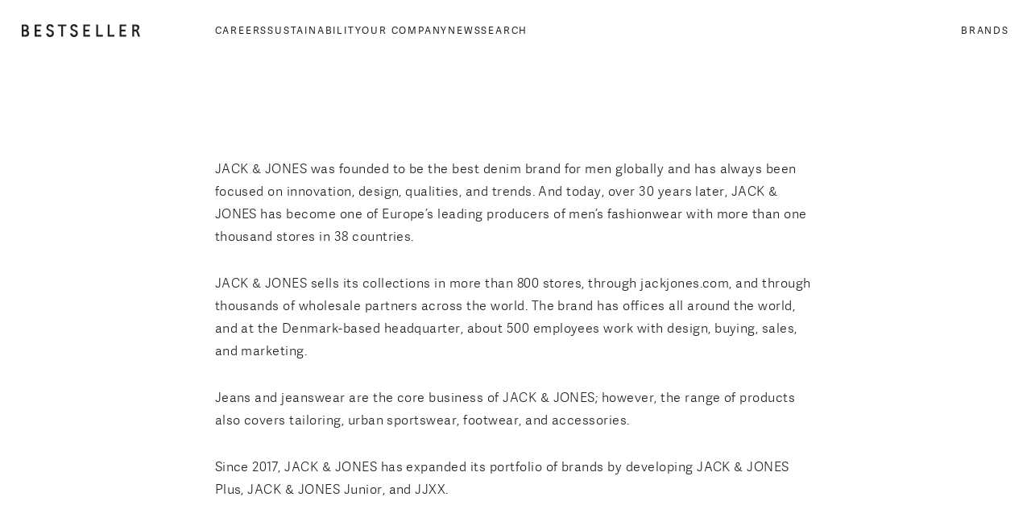

--- FILE ---
content_type: text/html; charset=utf-8
request_url: https://bestseller.com/brands/jack-jones
body_size: 4407
content:

<!DOCTYPE html>

<html lang="en" dir="ltr" class="o-html">
<head>

    <script id="CookieConsent" src="https://policy.app.cookieinformation.com/uc.js" data-culture="EN" type="text/javascript" data-gcm-version="2.0"></script>
    <!-- Google Tag Manager -->
    <script>(function(w,d,s,l,i){w[l]=w[l]||[];w[l].push({'gtm.start':
    new Date().getTime(),event:'gtm.js'});var f=d.getElementsByTagName(s)[0],
    j=d.createElement(s),dl=l!='dataLayer'?'&l='+l:'';j.async=true;j.src=
    'https://www.googletagmanager.com/gtm.js?id='+i+dl;f.parentNode.insertBefore(j,f);
    })(window,document,'script','dataLayer','GTM-PVWMLH3');</script>
    <!-- End Google Tag Manager -->
    
    
<title>JACK &amp; JONES | BESTSELLER</title>
<meta charset="UTF-8">
<meta http-equiv="X-UA-Compatible" content="IE=edge" />
<meta name="description" content="">
<meta name="viewport" content="width=device-width, initial-scale=1.0, maximum-scale=5.0">
<meta name="lang" content="en-GB" />
<meta name="robots" content="index,follow">

<link rel="canonical" href="https://bestseller.com/brands/jack-jones" />

<meta property="og:type" content="website" />
<meta property="og:title" content="JACK &amp; JONES" />
<meta property="og:description" content="" />
<meta property="og:url" content="https://bestseller.com/brands/jack-jones" />

<meta property="twitter:title" content="JACK &amp; JONES" />



<meta name="application-name" content="BESTSELLER">
<meta name="apple-mobile-web-app-title" content="BESTSELLER">

    
<script type="application/ld+json">
    {
    "@context": "http://schema.org",
    "@type": "Organization",
    "url": "/",
    "name": "BESTSELLER",
    "logo": ""
    }
</script>
    



<link rel="stylesheet" href="/assets/css/main.css?v=CwZIEdQVise53wT3X6-AZV4RFz-l5VZwWVPF0YRc5aI" />
<link rel="preload" href="/assets/fonts/adelle-bold.woff2" as="font" type="font/woff" crossorigin="anonymous">
<link rel="preload" href="/assets/fonts/adelle-regular.woff2" as="font" type="font/woff" crossorigin="anonymous">
<link rel="preload" href="/assets/fonts/adellesans-bold.woff2" as="font" type="font/woff" crossorigin="anonymous">
<link rel="preload" href="/assets/fonts/adellesans-light.woff2" as="font" type="font/woff" crossorigin="anonymous">
<link rel="preload" href="/assets/fonts/adellesans-regular.woff2" as="font" type="font/woff" crossorigin="anonymous">

    
<script>
	(function () {

		/**
		* This file provides the main app with all API endpoints,
		* and informs it about the current environment it is running on.
		*/

		var environment = 'production';
		var endpoint = '/api/v1/';

		window.EnvironmentSettings = {};
		window.EnvironmentSettings.endpoint     = endpoint;
		window.EnvironmentSettings.environment  = environment;

	})();

</script>
    <meta name="theme-color" content="#000">
<meta name="apple-mobile-web-app-status-bar-style" content="black-translucent">
<meta name="msapplication-TileColor" content="#fff">
<meta name="msapplication-TileImage" content="/assets/favicons/mstile-144x144.png">
<meta name="msapplication-config" content="/assets/favicons/browserconfig.xml">
<meta name="mobile-web-app-capable" content="yes">
<meta name="apple-mobile-web-app-capable" content="yes">
<link rel="shortcut icon" href="/assets/favicons/favicon.ico">
<link rel="icon" type="image/png" sizes="16x16" href="/assets/favicons/favicon-16x16.png">
<link rel="icon" type="image/png" sizes="32x32" href="/assets/favicons/favicon-32x32.png">
<link rel="icon" type="image/png" sizes="48x48" href="/assets/favicons/favicon-48x48.png">
<link rel="manifest" href="/assets/favicons/manifest.json">
<link rel="apple-touch-icon" sizes="57x57" href="/assets/favicons/apple-touch-icon-57x57.png">
<link rel="apple-touch-icon" sizes="60x60" href="/assets/favicons/apple-touch-icon-60x60.png">
<link rel="apple-touch-icon" sizes="72x72" href="/assets/favicons/apple-touch-icon-72x72.png">
<link rel="apple-touch-icon" sizes="76x76" href="/assets/favicons/apple-touch-icon-76x76.png">
<link rel="apple-touch-icon" sizes="114x114" href="/assets/favicons/apple-touch-icon-114x114.png">
<link rel="apple-touch-icon" sizes="120x120" href="/assets/favicons/apple-touch-icon-120x120.png">
<link rel="apple-touch-icon" sizes="144x144" href="/assets/favicons/apple-touch-icon-144x144.png">
<link rel="apple-touch-icon" sizes="152x152" href="/assets/favicons/apple-touch-icon-152x152.png">
<link rel="apple-touch-icon" sizes="167x167" href="/assets/favicons/apple-touch-icon-167x167.png">
<link rel="apple-touch-icon" sizes="180x180" href="/assets/favicons/apple-touch-icon-180x180.png">
<link rel="apple-touch-icon" sizes="1024x1024" href="/assets/favicons/apple-touch-icon-1024x1024.png">
<link rel="apple-touch-startup-image" media="(device-width: 320px) and (device-height: 568px) and (-webkit-device-pixel-ratio: 2) and (orientation: portrait)" href="/assets/favicons/apple-touch-startup-image-640x1136.png">
<link rel="apple-touch-startup-image" media="(device-width: 375px) and (device-height: 667px) and (-webkit-device-pixel-ratio: 2) and (orientation: portrait)" href="/assets/favicons/apple-touch-startup-image-750x1334.png">
<link rel="apple-touch-startup-image" media="(device-width: 414px) and (device-height: 896px) and (-webkit-device-pixel-ratio: 2) and (orientation: portrait)" href="/assets/favicons/apple-touch-startup-image-828x1792.png">
<link rel="apple-touch-startup-image" media="(device-width: 375px) and (device-height: 812px) and (-webkit-device-pixel-ratio: 3) and (orientation: portrait)" href="/assets/favicons/apple-touch-startup-image-1125x2436.png">
<link rel="apple-touch-startup-image" media="(device-width: 414px) and (device-height: 736px) and (-webkit-device-pixel-ratio: 3) and (orientation: portrait)" href="/assets/favicons/apple-touch-startup-image-1242x2208.png">
<link rel="apple-touch-startup-image" media="(device-width: 414px) and (device-height: 896px) and (-webkit-device-pixel-ratio: 3) and (orientation: portrait)" href="/assets/favicons/apple-touch-startup-image-1242x2688.png">
<link rel="apple-touch-startup-image" media="(device-width: 768px) and (device-height: 1024px) and (-webkit-device-pixel-ratio: 2) and (orientation: portrait)" href="/assets/favicons/apple-touch-startup-image-1536x2048.png">
<link rel="apple-touch-startup-image" media="(device-width: 834px) and (device-height: 1112px) and (-webkit-device-pixel-ratio: 2) and (orientation: portrait)" href="/assets/favicons/apple-touch-startup-image-1668x2224.png">
<link rel="apple-touch-startup-image" media="(device-width: 834px) and (device-height: 1194px) and (-webkit-device-pixel-ratio: 2) and (orientation: portrait)" href="/assets/favicons/apple-touch-startup-image-1668x2388.png">
<link rel="apple-touch-startup-image" media="(device-width: 1024px) and (device-height: 1366px) and (-webkit-device-pixel-ratio: 2) and (orientation: portrait)" href="/assets/favicons/apple-touch-startup-image-2048x2732.png">
<link rel="apple-touch-startup-image" media="(device-width: 810px) and (device-height: 1080px) and (-webkit-device-pixel-ratio: 2) and (orientation: portrait)" href="/assets/favicons/apple-touch-startup-image-1620x2160.png">
<link rel="apple-touch-startup-image" media="(device-width: 320px) and (device-height: 568px) and (-webkit-device-pixel-ratio: 2) and (orientation: landscape)" href="/assets/favicons/apple-touch-startup-image-1136x640.png">
<link rel="apple-touch-startup-image" media="(device-width: 375px) and (device-height: 667px) and (-webkit-device-pixel-ratio: 2) and (orientation: landscape)" href="/assets/favicons/apple-touch-startup-image-1334x750.png">
<link rel="apple-touch-startup-image" media="(device-width: 414px) and (device-height: 896px) and (-webkit-device-pixel-ratio: 2) and (orientation: landscape)" href="/assets/favicons/apple-touch-startup-image-1792x828.png">
<link rel="apple-touch-startup-image" media="(device-width: 375px) and (device-height: 812px) and (-webkit-device-pixel-ratio: 3) and (orientation: landscape)" href="/assets/favicons/apple-touch-startup-image-2436x1125.png">
<link rel="apple-touch-startup-image" media="(device-width: 414px) and (device-height: 736px) and (-webkit-device-pixel-ratio: 3) and (orientation: landscape)" href="/assets/favicons/apple-touch-startup-image-2208x1242.png">
<link rel="apple-touch-startup-image" media="(device-width: 414px) and (device-height: 896px) and (-webkit-device-pixel-ratio: 3) and (orientation: landscape)" href="/assets/favicons/apple-touch-startup-image-2688x1242.png">
<link rel="apple-touch-startup-image" media="(device-width: 768px) and (device-height: 1024px) and (-webkit-device-pixel-ratio: 2) and (orientation: landscape)" href="/assets/favicons/apple-touch-startup-image-2048x1536.png">
<link rel="apple-touch-startup-image" media="(device-width: 834px) and (device-height: 1112px) and (-webkit-device-pixel-ratio: 2) and (orientation: landscape)" href="/assets/favicons/apple-touch-startup-image-2224x1668.png">
<link rel="apple-touch-startup-image" media="(device-width: 834px) and (device-height: 1194px) and (-webkit-device-pixel-ratio: 2) and (orientation: landscape)" href="/assets/favicons/apple-touch-startup-image-2388x1668.png">
<link rel="apple-touch-startup-image" media="(device-width: 1024px) and (device-height: 1366px) and (-webkit-device-pixel-ratio: 2) and (orientation: landscape)" href="/assets/favicons/apple-touch-startup-image-2732x2048.png">
<link rel="apple-touch-startup-image" media="(device-width: 810px) and (device-height: 1080px) and (-webkit-device-pixel-ratio: 2) and (orientation: landscape)" href="/assets/favicons/apple-touch-startup-image-2160x1620.png">


    
<script>
	var cookieVersion = "v1.0";
</script>
    
</head>
<body>
    <!-- Google Tag Manager (noscript) -->
    <noscript><iframe src="https://www.googletagmanager.com/ns.html?id=GTM-PVWMLH3" height="0" width="0" style="display:none;visibility:hidden"></iframe></noscript>
    <!-- End Google Tag Manager (noscript) -->

    
<header>
    <bes-header
    searchpage="/search?search="
    searchplaceholder="Search"
    logo="Bestseller (Default)"
    >

        
<a slot="link" class="mega-menu__link" href="/careers">Careers</a>

<a href="/careers" class="mega-menu__link" title="Careers">
	Careers
	
</a>

        
<a slot="link" class="mega-menu__link" href="/sustainability">Sustainability</a>

<a href="/sustainability" class="mega-menu__link" title="Sustainability">
	Sustainability
	
</a>

        
<a slot="link" class="mega-menu__link" href="/our-company">Our Company</a>

<a href="/our-company" class="mega-menu__link" title="Our Company">
	Our Company
	
</a>

        
<a slot="link" class="mega-menu__link" href="/news">News</a>

<a href="/news" class="mega-menu__link" title="News">
	News
	
</a>

        
<a slot="brands" href="/brands">Brands</a>

<a href="/brands" title="Brands">
	Brands
	
</a>

    </bes-header>
</header>

    <main role="main">
        <vc:header home-page="Umbraco.Cms.Web.Common.PublishedModels.PageHome" />

        
<article-with-aside>
	<article data-watch-progress>
		




<rich-text class="custom-element" id=""> 
	<p>JACK &amp; JONES was founded to be the best denim brand for men globally and has always been focused on innovation, design, qualities, and trends. And today, over 30 years later, JACK &amp; JONES has become one of Europe’s leading producers of men’s fashionwear with more than one thousand stores in 38 countries. </p>
<p>JACK &amp; JONES sells its collections in more than 800 stores, through jackjones.com, and through thousands of wholesale partners across the world. The brand has offices all around the world, and at the Denmark-based headquarter, about 500 employees work with design, buying, sales, and marketing. </p>
<p>Jeans and jeanswear are the core business of JACK &amp; JONES; however, the range of products also covers tailoring, urban sportswear, footwear, and accessories. </p>
<p>Since 2017, JACK &amp; JONES has expanded its portfolio of brands by developing JACK &amp; JONES Plus, JACK &amp; JONES Junior, and JJXX.</p>
</rich-text>



<quote-text
    class="custom-element"
    color=""
    textcolor=""
    author=""
    authortitle=""
    quote="We are one club &#x2013; a club, a community bonded by denim">
</quote-text>


<rich-text class="custom-element" id=""> 
	<p>Our denim heritage is stitched into every pair of jeans and trousers we make – it’s our DNA, and it’s deeply ingrained into all our designs. Inspired by the latest fashion, we design our cutting-edge jeanswear with the newest technologies and fabric innovation. </p>
</rich-text>



<job-list id="" class="custom-element"
          headline="Jobs at JACK &amp; JONES"
          trumpet="More Jobs"
          toplink="/careers/jobs?categories=Part%20time,Full%20time&amp;brands=Jack%20%26%20Jones,JACK%20%26%20JONES%20JUNIOR"
          loadmore="Load more jobs"
          brandfilter=""
          endpoint="jobs/GetJobs?categories=Part%20time,Full%20time&amp;brands=Jack%20%26%20Jones,JACK%20%26%20JONES%20JUNIOR"></job-list>



<feature-module id="" class="custom-element" totalitems="1" backgroundcolor=""  >
        <feature-module-item slot="article"
                         itemclass="item-1"
                         header="JACK &amp; JONES INTERNATIONAL">

                    


<media-container backgroundcolor="#fefefe"
                 focalpoint="50% 50%"
                 slot="media">
    <video preload="none"
           class="video-main lazyload"
           slot="video-main"
           src="/media/p11b1n5f/jj_dna_ss22-ss23_2_16-9.mp4"
           poster=""
           
           
           
           
           controlsList="nodownload"></video>
</media-container>

                <rich-text-content slot="body">
                    <p>JACK &amp; JONES is BESTSELLER's largest business unit with more than 800 stores all over the world.</p>
                </rich-text-content>
                <bes-button slot="button" label="Find Stores" href="https://www.jackjones.com/stores"></bes-button>
        </feature-module-item> 
</feature-module>


	</article>
</article-with-aside>




        
<footer>
    <bes-footer>
                <a slot="social" href="https://www.linkedin.com/company/bestseller/?originalSubdomain=dk" target="_blank">LinkedIn</a>
                <a slot="social" href="https://www.instagram.com/bestseller.com/" target="_blank">Instagram</a>
                <a slot="social" href="https://www.facebook.com/BESTSELLERCareers/" target="_blank">Facebook</a>

                <a slot="secondary" href="/our-company/corporate-governance" ,>Corporate Governance</a>
                <a slot="secondary" href="/our-company" ,>Our Company</a>
                <a slot="secondary" href="/contact" ,>Contact</a>
                <a slot="secondary" href="/b2b" ,>b2b</a>

        <a slot="terms" onclick="CookieConsent.renew()">Cookie Settings</a>
                <a slot="terms" href="/terms-and-conditions" ,>Terms and Conditions</a>
                <a slot="terms" href="/privacy-policy" ,>Privacy policy</a>
                <a slot="terms" href="/cookie-policy" ,>Cookie policy</a>
                <a slot="terms" href="/imprint" ,>Imprint</a>
    </bes-footer>
</footer>
 
    </main>

    <script async src="/assets/js/main.js?v=z1zo--qLobFHFm42X82c5Ish5maHLgkA5Zp1J6ggOME"></script>
    
</body>
</html>


--- FILE ---
content_type: text/css
request_url: https://bestseller.com/assets/css/main.css?v=CwZIEdQVise53wT3X6-AZV4RFz-l5VZwWVPF0YRc5aI
body_size: 16826
content:
body:before{background-color:#FCF8E3;border-bottom:1px solid #FBEED5;border-left:1px solid #FBEED5;color:#C09853;font:small-caption;padding:3px 6px;pointer-events:none;position:fixed;right:0;top:0;z-index:100}@media (min-width: 22.5em){body:before{content:"screen-xs ≥ 360px (22.5em)"}}@media (min-width: 48em){body:before{content:"screen-sm ≥ 768px (48em)"}}@media (min-width: 64em){body:before{content:"screen-md ≥ 1024px (64em)"}}@media (min-width: 90em){body:before{content:"screen-lg ≥ 1440px (90em)"}}@media (min-width: 120em){body:before{content:"screen-xl ≥ 1920px (120em)"}}@media (min-width: 137.5em){body:before{content:"screen-xxl ≥ 2200px (137.5em)"}}:root{--media-background: var(--color-off-white);--color-text: #222221;--color-white: #ffffff;--color-nutmeg: #7E412D;--color-black: #222221;--color-dark-grey: #707174;--color-mid-grey: #B0B0AE;--color-light-grey: #DAD9D6;--color-off-white: #F6F6F3;--color-white: #ffffff;--color-white-20: rgba(255,255,255, 0.2);--color-khaki-twist: #67635C;--color-shara-100: #9D885A;--color-shara-80: #B0A07A;--color-shara-60: #C4B89C;--color-shara-40: #D7D0BC;--color-shara-20: #EBE7DE;--color-green-100: #394C35;--color-green-80: #4B6046;--color-green-60: #7B9576;--color-green-40: #BAC9B3;--color-green-20: #DFE7DB;--color-rust-100: #7E412D;--color-rust-80: #B15537;--color-rust-60: #D98265;--color-rust-40: #E6B5A5;--color-rust-20: #F0DBD4;--color-blue-100: #273344;--color-blue-80: #485564;--color-blue-60: #798896;--color-blue-40: #B1C0CA;--color-blue-20: #DCE5EB;--color-text: var(--color-black);--color-link: var(--color-blue-60);--button-background: var(--color-nutmeg);--button-text: var(--color-white)}:root{--grid-columns: 36}@media (min-width: 768px){:root{--grid-columns: 48}}*::part(pa0){padding:0}*::part(pl0){padding-left:0}*::part(pr0){padding-right:0}*::part(pt0){padding-top:0}*::part(pb0){padding-bottom:0}*::part(pv0){padding-top:0;padding-bottom:0}*::part(ph0){padding-left:0;padding-right:0}*::part(ma0){margin:0}*::part(ml0){margin-left:0}*::part(mr0){margin-right:0}*::part(mt0){margin-top:0}*::part(mb0){margin-bottom:0}*::part(mv0){margin-top:0;margin-bottom:0}*::part(mh0){margin-left:0;margin-right:0}*::part(pa0-half){padding:5px}*::part(pl0-half){padding-left:5px}*::part(pr0-half){padding-right:5px}*::part(pt0-half){padding-top:5px}*::part(pb0-half){padding-bottom:5px}*::part(pv0-half){padding-top:5px;padding-bottom:5px}*::part(ph0-half){padding-left:5px;padding-right:5px}*::part(ma0-half){margin:5px}*::part(ml0-half){margin-left:5px}*::part(mr0-half){margin-right:5px}*::part(mt0-half){margin-top:5px}*::part(mb0-half){margin-bottom:5px}*::part(mv0-half){margin-top:5px;margin-bottom:5px}*::part(mh0-half){margin-left:5px;margin-right:5px}*::part(pa1){padding:10px}*::part(pl1){padding-left:10px}*::part(pr1){padding-right:10px}*::part(pt1){padding-top:10px}*::part(pb1){padding-bottom:10px}*::part(pv1){padding-top:10px;padding-bottom:10px}*::part(ph1){padding-left:10px;padding-right:10px}*::part(ma1){margin:10px}*::part(ml1){margin-left:10px}*::part(mr1){margin-right:10px}*::part(mt1){margin-top:10px}*::part(mb1){margin-bottom:10px}*::part(mv1){margin-top:10px;margin-bottom:10px}*::part(mh1){margin-left:10px;margin-right:10px}*::part(pa2){padding:20px}*::part(pl2){padding-left:20px}*::part(pr2){padding-right:20px}*::part(pt2){padding-top:20px}*::part(pb2){padding-bottom:20px}*::part(pv2){padding-top:20px;padding-bottom:20px}*::part(ph2){padding-left:20px;padding-right:20px}*::part(ma2){margin:20px}*::part(ml2){margin-left:20px}*::part(mr2){margin-right:20px}*::part(mt2){margin-top:20px}*::part(mb2){margin-bottom:20px}*::part(mv2){margin-top:20px;margin-bottom:20px}*::part(mh2){margin-left:20px;margin-right:20px}*::part(pa2-half){padding:25px}*::part(pl2-half){padding-left:25px}*::part(pr2-half){padding-right:25px}*::part(pt2-half){padding-top:25px}*::part(pb2-half){padding-bottom:25px}*::part(pv2-half){padding-top:25px;padding-bottom:25px}*::part(ph2-half){padding-left:25px;padding-right:25px}*::part(ma2-half){margin:25px}*::part(ml2-half){margin-left:25px}*::part(mr2-half){margin-right:25px}*::part(mt2-half){margin-top:25px}*::part(mb2-half){margin-bottom:25px}*::part(mv2-half){margin-top:25px;margin-bottom:25px}*::part(mh2-half){margin-left:25px;margin-right:25px}*::part(pa3){padding:30px}*::part(pl3){padding-left:30px}*::part(pr3){padding-right:30px}*::part(pt3){padding-top:30px}*::part(pb3){padding-bottom:30px}*::part(pv3){padding-top:30px;padding-bottom:30px}*::part(ph3){padding-left:30px;padding-right:30px}*::part(ma3){margin:30px}*::part(ml3){margin-left:30px}*::part(mr3){margin-right:30px}*::part(mt3){margin-top:30px}*::part(mb3){margin-bottom:30px}*::part(mv3){margin-top:30px;margin-bottom:30px}*::part(mh3){margin-left:30px;margin-right:30px}*::part(pa4){padding:40px}*::part(pl4){padding-left:40px}*::part(pr4){padding-right:40px}*::part(pt4){padding-top:40px}*::part(pb4){padding-bottom:40px}*::part(pv4){padding-top:40px;padding-bottom:40px}*::part(ph4){padding-left:40px;padding-right:40px}*::part(ma4){margin:40px}*::part(ml4){margin-left:40px}*::part(mr4){margin-right:40px}*::part(mt4){margin-top:40px}*::part(mb4){margin-bottom:40px}*::part(mv4){margin-top:40px;margin-bottom:40px}*::part(mh4){margin-left:40px;margin-right:40px}*::part(pa5){padding:50px}*::part(pl5){padding-left:50px}*::part(pr5){padding-right:50px}*::part(pt5){padding-top:50px}*::part(pb5){padding-bottom:50px}*::part(pv5){padding-top:50px;padding-bottom:50px}*::part(ph5){padding-left:50px;padding-right:50px}*::part(ma5){margin:50px}*::part(ml5){margin-left:50px}*::part(mr5){margin-right:50px}*::part(mt5){margin-top:50px}*::part(mb5){margin-bottom:50px}*::part(mv5){margin-top:50px;margin-bottom:50px}*::part(mh5){margin-left:50px;margin-right:50px}*::part(pa6){padding:60px}*::part(pl6){padding-left:60px}*::part(pr6){padding-right:60px}*::part(pt6){padding-top:60px}*::part(pb6){padding-bottom:60px}*::part(pv6){padding-top:60px;padding-bottom:60px}*::part(ph6){padding-left:60px;padding-right:60px}*::part(ma6){margin:60px}*::part(ml6){margin-left:60px}*::part(mr6){margin-right:60px}*::part(mt6){margin-top:60px}*::part(mb6){margin-bottom:60px}*::part(mv6){margin-top:60px;margin-bottom:60px}*::part(mh6){margin-left:60px;margin-right:60px}*::part(pa7){padding:70px}*::part(pl7){padding-left:70px}*::part(pr7){padding-right:70px}*::part(pt7){padding-top:70px}*::part(pb7){padding-bottom:70px}*::part(pv7){padding-top:70px;padding-bottom:70px}*::part(ph7){padding-left:70px;padding-right:70px}*::part(ma7){margin:70px}*::part(ml7){margin-left:70px}*::part(mr7){margin-right:70px}*::part(mt7){margin-top:70px}*::part(mb7){margin-bottom:70px}*::part(mv7){margin-top:70px;margin-bottom:70px}*::part(mh7){margin-left:70px;margin-right:70px}*::part(pa8){padding:80px}*::part(pl8){padding-left:80px}*::part(pr8){padding-right:80px}*::part(pt8){padding-top:80px}*::part(pb8){padding-bottom:80px}*::part(pv8){padding-top:80px;padding-bottom:80px}*::part(ph8){padding-left:80px;padding-right:80px}*::part(ma8){margin:80px}*::part(ml8){margin-left:80px}*::part(mr8){margin-right:80px}*::part(mt8){margin-top:80px}*::part(mb8){margin-bottom:80px}*::part(mv8){margin-top:80px;margin-bottom:80px}*::part(mh8){margin-left:80px;margin-right:80px}*::part(pa9){padding:90px}*::part(pl9){padding-left:90px}*::part(pr9){padding-right:90px}*::part(pt9){padding-top:90px}*::part(pb9){padding-bottom:90px}*::part(pv9){padding-top:90px;padding-bottom:90px}*::part(ph9){padding-left:90px;padding-right:90px}*::part(ma9){margin:90px}*::part(ml9){margin-left:90px}*::part(mr9){margin-right:90px}*::part(mt9){margin-top:90px}*::part(mb9){margin-bottom:90px}*::part(mv9){margin-top:90px;margin-bottom:90px}*::part(mh9){margin-left:90px;margin-right:90px}*::part(pa10){padding:100px}*::part(pl10){padding-left:100px}*::part(pr10){padding-right:100px}*::part(pt10){padding-top:100px}*::part(pb10){padding-bottom:100px}*::part(pv10){padding-top:100px;padding-bottom:100px}*::part(ph10){padding-left:100px;padding-right:100px}*::part(ma10){margin:100px}*::part(ml10){margin-left:100px}*::part(mr10){margin-right:100px}*::part(mt10){margin-top:100px}*::part(mb10){margin-bottom:100px}*::part(mv10){margin-top:100px;margin-bottom:100px}*::part(mh10){margin-left:100px;margin-right:100px}*::part(pa11){padding:110px}*::part(pl11){padding-left:110px}*::part(pr11){padding-right:110px}*::part(pt11){padding-top:110px}*::part(pb11){padding-bottom:110px}*::part(pv11){padding-top:110px;padding-bottom:110px}*::part(ph11){padding-left:110px;padding-right:110px}*::part(ma11){margin:110px}*::part(ml11){margin-left:110px}*::part(mr11){margin-right:110px}*::part(mt11){margin-top:110px}*::part(mb11){margin-bottom:110px}*::part(mv11){margin-top:110px;margin-bottom:110px}*::part(mh11){margin-left:110px;margin-right:110px}*::part(pa12){padding:120px}*::part(pl12){padding-left:120px}*::part(pr12){padding-right:120px}*::part(pt12){padding-top:120px}*::part(pb12){padding-bottom:120px}*::part(pv12){padding-top:120px;padding-bottom:120px}*::part(ph12){padding-left:120px;padding-right:120px}*::part(ma12){margin:120px}*::part(ml12){margin-left:120px}*::part(mr12){margin-right:120px}*::part(mt12){margin-top:120px}*::part(mb12){margin-bottom:120px}*::part(mv12){margin-top:120px;margin-bottom:120px}*::part(mh12){margin-left:120px;margin-right:120px}*::part(pa13){padding:130px}*::part(pl13){padding-left:130px}*::part(pr13){padding-right:130px}*::part(pt13){padding-top:130px}*::part(pb13){padding-bottom:130px}*::part(pv13){padding-top:130px;padding-bottom:130px}*::part(ph13){padding-left:130px;padding-right:130px}*::part(ma13){margin:130px}*::part(ml13){margin-left:130px}*::part(mr13){margin-right:130px}*::part(mt13){margin-top:130px}*::part(mb13){margin-bottom:130px}*::part(mv13){margin-top:130px;margin-bottom:130px}*::part(mh13){margin-left:130px;margin-right:130px}@media (min-width: 22.5em){*::part(pa0-xs){padding:0}*::part(pl0-xs){padding-left:0}*::part(pr0-xs){padding-right:0}*::part(pt0-xs){padding-top:0}*::part(pb0-xs){padding-bottom:0}*::part(pv0-xs){padding-top:0;padding-bottom:0}*::part(ph0-xs){padding-left:0;padding-right:0}*::part(ma0-xs){margin:0}*::part(ml0-xs){margin-left:0}*::part(mr0-xs){margin-right:0}*::part(mt0-xs){margin-top:0}*::part(mb0-xs){margin-bottom:0}*::part(mv0-xs){margin-top:0;margin-bottom:0}*::part(mh0-xs){margin-left:0;margin-right:0}}@media (min-width: 22.5em){*::part(pa0-half-xs){padding:5px}*::part(pl0-half-xs){padding-left:5px}*::part(pr0-half-xs){padding-right:5px}*::part(pt0-half-xs){padding-top:5px}*::part(pb0-half-xs){padding-bottom:5px}*::part(pv0-half-xs){padding-top:5px;padding-bottom:5px}*::part(ph0-half-xs){padding-left:5px;padding-right:5px}*::part(ma0-half-xs){margin:5px}*::part(ml0-half-xs){margin-left:5px}*::part(mr0-half-xs){margin-right:5px}*::part(mt0-half-xs){margin-top:5px}*::part(mb0-half-xs){margin-bottom:5px}*::part(mv0-half-xs){margin-top:5px;margin-bottom:5px}*::part(mh0-half-xs){margin-left:5px;margin-right:5px}}@media (min-width: 22.5em){*::part(pa1-xs){padding:10px}*::part(pl1-xs){padding-left:10px}*::part(pr1-xs){padding-right:10px}*::part(pt1-xs){padding-top:10px}*::part(pb1-xs){padding-bottom:10px}*::part(pv1-xs){padding-top:10px;padding-bottom:10px}*::part(ph1-xs){padding-left:10px;padding-right:10px}*::part(ma1-xs){margin:10px}*::part(ml1-xs){margin-left:10px}*::part(mr1-xs){margin-right:10px}*::part(mt1-xs){margin-top:10px}*::part(mb1-xs){margin-bottom:10px}*::part(mv1-xs){margin-top:10px;margin-bottom:10px}*::part(mh1-xs){margin-left:10px;margin-right:10px}}@media (min-width: 22.5em){*::part(pa2-xs){padding:20px}*::part(pl2-xs){padding-left:20px}*::part(pr2-xs){padding-right:20px}*::part(pt2-xs){padding-top:20px}*::part(pb2-xs){padding-bottom:20px}*::part(pv2-xs){padding-top:20px;padding-bottom:20px}*::part(ph2-xs){padding-left:20px;padding-right:20px}*::part(ma2-xs){margin:20px}*::part(ml2-xs){margin-left:20px}*::part(mr2-xs){margin-right:20px}*::part(mt2-xs){margin-top:20px}*::part(mb2-xs){margin-bottom:20px}*::part(mv2-xs){margin-top:20px;margin-bottom:20px}*::part(mh2-xs){margin-left:20px;margin-right:20px}}@media (min-width: 22.5em){*::part(pa2-half-xs){padding:25px}*::part(pl2-half-xs){padding-left:25px}*::part(pr2-half-xs){padding-right:25px}*::part(pt2-half-xs){padding-top:25px}*::part(pb2-half-xs){padding-bottom:25px}*::part(pv2-half-xs){padding-top:25px;padding-bottom:25px}*::part(ph2-half-xs){padding-left:25px;padding-right:25px}*::part(ma2-half-xs){margin:25px}*::part(ml2-half-xs){margin-left:25px}*::part(mr2-half-xs){margin-right:25px}*::part(mt2-half-xs){margin-top:25px}*::part(mb2-half-xs){margin-bottom:25px}*::part(mv2-half-xs){margin-top:25px;margin-bottom:25px}*::part(mh2-half-xs){margin-left:25px;margin-right:25px}}@media (min-width: 22.5em){*::part(pa3-xs){padding:30px}*::part(pl3-xs){padding-left:30px}*::part(pr3-xs){padding-right:30px}*::part(pt3-xs){padding-top:30px}*::part(pb3-xs){padding-bottom:30px}*::part(pv3-xs){padding-top:30px;padding-bottom:30px}*::part(ph3-xs){padding-left:30px;padding-right:30px}*::part(ma3-xs){margin:30px}*::part(ml3-xs){margin-left:30px}*::part(mr3-xs){margin-right:30px}*::part(mt3-xs){margin-top:30px}*::part(mb3-xs){margin-bottom:30px}*::part(mv3-xs){margin-top:30px;margin-bottom:30px}*::part(mh3-xs){margin-left:30px;margin-right:30px}}@media (min-width: 22.5em){*::part(pa4-xs){padding:40px}*::part(pl4-xs){padding-left:40px}*::part(pr4-xs){padding-right:40px}*::part(pt4-xs){padding-top:40px}*::part(pb4-xs){padding-bottom:40px}*::part(pv4-xs){padding-top:40px;padding-bottom:40px}*::part(ph4-xs){padding-left:40px;padding-right:40px}*::part(ma4-xs){margin:40px}*::part(ml4-xs){margin-left:40px}*::part(mr4-xs){margin-right:40px}*::part(mt4-xs){margin-top:40px}*::part(mb4-xs){margin-bottom:40px}*::part(mv4-xs){margin-top:40px;margin-bottom:40px}*::part(mh4-xs){margin-left:40px;margin-right:40px}}@media (min-width: 22.5em){*::part(pa5-xs){padding:50px}*::part(pl5-xs){padding-left:50px}*::part(pr5-xs){padding-right:50px}*::part(pt5-xs){padding-top:50px}*::part(pb5-xs){padding-bottom:50px}*::part(pv5-xs){padding-top:50px;padding-bottom:50px}*::part(ph5-xs){padding-left:50px;padding-right:50px}*::part(ma5-xs){margin:50px}*::part(ml5-xs){margin-left:50px}*::part(mr5-xs){margin-right:50px}*::part(mt5-xs){margin-top:50px}*::part(mb5-xs){margin-bottom:50px}*::part(mv5-xs){margin-top:50px;margin-bottom:50px}*::part(mh5-xs){margin-left:50px;margin-right:50px}}@media (min-width: 22.5em){*::part(pa6-xs){padding:60px}*::part(pl6-xs){padding-left:60px}*::part(pr6-xs){padding-right:60px}*::part(pt6-xs){padding-top:60px}*::part(pb6-xs){padding-bottom:60px}*::part(pv6-xs){padding-top:60px;padding-bottom:60px}*::part(ph6-xs){padding-left:60px;padding-right:60px}*::part(ma6-xs){margin:60px}*::part(ml6-xs){margin-left:60px}*::part(mr6-xs){margin-right:60px}*::part(mt6-xs){margin-top:60px}*::part(mb6-xs){margin-bottom:60px}*::part(mv6-xs){margin-top:60px;margin-bottom:60px}*::part(mh6-xs){margin-left:60px;margin-right:60px}}@media (min-width: 22.5em){*::part(pa7-xs){padding:70px}*::part(pl7-xs){padding-left:70px}*::part(pr7-xs){padding-right:70px}*::part(pt7-xs){padding-top:70px}*::part(pb7-xs){padding-bottom:70px}*::part(pv7-xs){padding-top:70px;padding-bottom:70px}*::part(ph7-xs){padding-left:70px;padding-right:70px}*::part(ma7-xs){margin:70px}*::part(ml7-xs){margin-left:70px}*::part(mr7-xs){margin-right:70px}*::part(mt7-xs){margin-top:70px}*::part(mb7-xs){margin-bottom:70px}*::part(mv7-xs){margin-top:70px;margin-bottom:70px}*::part(mh7-xs){margin-left:70px;margin-right:70px}}@media (min-width: 22.5em){*::part(pa8-xs){padding:80px}*::part(pl8-xs){padding-left:80px}*::part(pr8-xs){padding-right:80px}*::part(pt8-xs){padding-top:80px}*::part(pb8-xs){padding-bottom:80px}*::part(pv8-xs){padding-top:80px;padding-bottom:80px}*::part(ph8-xs){padding-left:80px;padding-right:80px}*::part(ma8-xs){margin:80px}*::part(ml8-xs){margin-left:80px}*::part(mr8-xs){margin-right:80px}*::part(mt8-xs){margin-top:80px}*::part(mb8-xs){margin-bottom:80px}*::part(mv8-xs){margin-top:80px;margin-bottom:80px}*::part(mh8-xs){margin-left:80px;margin-right:80px}}@media (min-width: 22.5em){*::part(pa9-xs){padding:90px}*::part(pl9-xs){padding-left:90px}*::part(pr9-xs){padding-right:90px}*::part(pt9-xs){padding-top:90px}*::part(pb9-xs){padding-bottom:90px}*::part(pv9-xs){padding-top:90px;padding-bottom:90px}*::part(ph9-xs){padding-left:90px;padding-right:90px}*::part(ma9-xs){margin:90px}*::part(ml9-xs){margin-left:90px}*::part(mr9-xs){margin-right:90px}*::part(mt9-xs){margin-top:90px}*::part(mb9-xs){margin-bottom:90px}*::part(mv9-xs){margin-top:90px;margin-bottom:90px}*::part(mh9-xs){margin-left:90px;margin-right:90px}}@media (min-width: 22.5em){*::part(pa10-xs){padding:100px}*::part(pl10-xs){padding-left:100px}*::part(pr10-xs){padding-right:100px}*::part(pt10-xs){padding-top:100px}*::part(pb10-xs){padding-bottom:100px}*::part(pv10-xs){padding-top:100px;padding-bottom:100px}*::part(ph10-xs){padding-left:100px;padding-right:100px}*::part(ma10-xs){margin:100px}*::part(ml10-xs){margin-left:100px}*::part(mr10-xs){margin-right:100px}*::part(mt10-xs){margin-top:100px}*::part(mb10-xs){margin-bottom:100px}*::part(mv10-xs){margin-top:100px;margin-bottom:100px}*::part(mh10-xs){margin-left:100px;margin-right:100px}}@media (min-width: 22.5em){*::part(pa11-xs){padding:110px}*::part(pl11-xs){padding-left:110px}*::part(pr11-xs){padding-right:110px}*::part(pt11-xs){padding-top:110px}*::part(pb11-xs){padding-bottom:110px}*::part(pv11-xs){padding-top:110px;padding-bottom:110px}*::part(ph11-xs){padding-left:110px;padding-right:110px}*::part(ma11-xs){margin:110px}*::part(ml11-xs){margin-left:110px}*::part(mr11-xs){margin-right:110px}*::part(mt11-xs){margin-top:110px}*::part(mb11-xs){margin-bottom:110px}*::part(mv11-xs){margin-top:110px;margin-bottom:110px}*::part(mh11-xs){margin-left:110px;margin-right:110px}}@media (min-width: 22.5em){*::part(pa12-xs){padding:120px}*::part(pl12-xs){padding-left:120px}*::part(pr12-xs){padding-right:120px}*::part(pt12-xs){padding-top:120px}*::part(pb12-xs){padding-bottom:120px}*::part(pv12-xs){padding-top:120px;padding-bottom:120px}*::part(ph12-xs){padding-left:120px;padding-right:120px}*::part(ma12-xs){margin:120px}*::part(ml12-xs){margin-left:120px}*::part(mr12-xs){margin-right:120px}*::part(mt12-xs){margin-top:120px}*::part(mb12-xs){margin-bottom:120px}*::part(mv12-xs){margin-top:120px;margin-bottom:120px}*::part(mh12-xs){margin-left:120px;margin-right:120px}}@media (min-width: 22.5em){*::part(pa13-xs){padding:130px}*::part(pl13-xs){padding-left:130px}*::part(pr13-xs){padding-right:130px}*::part(pt13-xs){padding-top:130px}*::part(pb13-xs){padding-bottom:130px}*::part(pv13-xs){padding-top:130px;padding-bottom:130px}*::part(ph13-xs){padding-left:130px;padding-right:130px}*::part(ma13-xs){margin:130px}*::part(ml13-xs){margin-left:130px}*::part(mr13-xs){margin-right:130px}*::part(mt13-xs){margin-top:130px}*::part(mb13-xs){margin-bottom:130px}*::part(mv13-xs){margin-top:130px;margin-bottom:130px}*::part(mh13-xs){margin-left:130px;margin-right:130px}}@media (min-width: 48em){*::part(pa0-sm){padding:0}*::part(pl0-sm){padding-left:0}*::part(pr0-sm){padding-right:0}*::part(pt0-sm){padding-top:0}*::part(pb0-sm){padding-bottom:0}*::part(pv0-sm){padding-top:0;padding-bottom:0}*::part(ph0-sm){padding-left:0;padding-right:0}*::part(ma0-sm){margin:0}*::part(ml0-sm){margin-left:0}*::part(mr0-sm){margin-right:0}*::part(mt0-sm){margin-top:0}*::part(mb0-sm){margin-bottom:0}*::part(mv0-sm){margin-top:0;margin-bottom:0}*::part(mh0-sm){margin-left:0;margin-right:0}}@media (min-width: 48em){*::part(pa0-half-sm){padding:5px}*::part(pl0-half-sm){padding-left:5px}*::part(pr0-half-sm){padding-right:5px}*::part(pt0-half-sm){padding-top:5px}*::part(pb0-half-sm){padding-bottom:5px}*::part(pv0-half-sm){padding-top:5px;padding-bottom:5px}*::part(ph0-half-sm){padding-left:5px;padding-right:5px}*::part(ma0-half-sm){margin:5px}*::part(ml0-half-sm){margin-left:5px}*::part(mr0-half-sm){margin-right:5px}*::part(mt0-half-sm){margin-top:5px}*::part(mb0-half-sm){margin-bottom:5px}*::part(mv0-half-sm){margin-top:5px;margin-bottom:5px}*::part(mh0-half-sm){margin-left:5px;margin-right:5px}}@media (min-width: 48em){*::part(pa1-sm){padding:10px}*::part(pl1-sm){padding-left:10px}*::part(pr1-sm){padding-right:10px}*::part(pt1-sm){padding-top:10px}*::part(pb1-sm){padding-bottom:10px}*::part(pv1-sm){padding-top:10px;padding-bottom:10px}*::part(ph1-sm){padding-left:10px;padding-right:10px}*::part(ma1-sm){margin:10px}*::part(ml1-sm){margin-left:10px}*::part(mr1-sm){margin-right:10px}*::part(mt1-sm){margin-top:10px}*::part(mb1-sm){margin-bottom:10px}*::part(mv1-sm){margin-top:10px;margin-bottom:10px}*::part(mh1-sm){margin-left:10px;margin-right:10px}}@media (min-width: 48em){*::part(pa2-sm){padding:20px}*::part(pl2-sm){padding-left:20px}*::part(pr2-sm){padding-right:20px}*::part(pt2-sm){padding-top:20px}*::part(pb2-sm){padding-bottom:20px}*::part(pv2-sm){padding-top:20px;padding-bottom:20px}*::part(ph2-sm){padding-left:20px;padding-right:20px}*::part(ma2-sm){margin:20px}*::part(ml2-sm){margin-left:20px}*::part(mr2-sm){margin-right:20px}*::part(mt2-sm){margin-top:20px}*::part(mb2-sm){margin-bottom:20px}*::part(mv2-sm){margin-top:20px;margin-bottom:20px}*::part(mh2-sm){margin-left:20px;margin-right:20px}}@media (min-width: 48em){*::part(pa2-half-sm){padding:25px}*::part(pl2-half-sm){padding-left:25px}*::part(pr2-half-sm){padding-right:25px}*::part(pt2-half-sm){padding-top:25px}*::part(pb2-half-sm){padding-bottom:25px}*::part(pv2-half-sm){padding-top:25px;padding-bottom:25px}*::part(ph2-half-sm){padding-left:25px;padding-right:25px}*::part(ma2-half-sm){margin:25px}*::part(ml2-half-sm){margin-left:25px}*::part(mr2-half-sm){margin-right:25px}*::part(mt2-half-sm){margin-top:25px}*::part(mb2-half-sm){margin-bottom:25px}*::part(mv2-half-sm){margin-top:25px;margin-bottom:25px}*::part(mh2-half-sm){margin-left:25px;margin-right:25px}}@media (min-width: 48em){*::part(pa3-sm){padding:30px}*::part(pl3-sm){padding-left:30px}*::part(pr3-sm){padding-right:30px}*::part(pt3-sm){padding-top:30px}*::part(pb3-sm){padding-bottom:30px}*::part(pv3-sm){padding-top:30px;padding-bottom:30px}*::part(ph3-sm){padding-left:30px;padding-right:30px}*::part(ma3-sm){margin:30px}*::part(ml3-sm){margin-left:30px}*::part(mr3-sm){margin-right:30px}*::part(mt3-sm){margin-top:30px}*::part(mb3-sm){margin-bottom:30px}*::part(mv3-sm){margin-top:30px;margin-bottom:30px}*::part(mh3-sm){margin-left:30px;margin-right:30px}}@media (min-width: 48em){*::part(pa4-sm){padding:40px}*::part(pl4-sm){padding-left:40px}*::part(pr4-sm){padding-right:40px}*::part(pt4-sm){padding-top:40px}*::part(pb4-sm){padding-bottom:40px}*::part(pv4-sm){padding-top:40px;padding-bottom:40px}*::part(ph4-sm){padding-left:40px;padding-right:40px}*::part(ma4-sm){margin:40px}*::part(ml4-sm){margin-left:40px}*::part(mr4-sm){margin-right:40px}*::part(mt4-sm){margin-top:40px}*::part(mb4-sm){margin-bottom:40px}*::part(mv4-sm){margin-top:40px;margin-bottom:40px}*::part(mh4-sm){margin-left:40px;margin-right:40px}}@media (min-width: 48em){*::part(pa5-sm){padding:50px}*::part(pl5-sm){padding-left:50px}*::part(pr5-sm){padding-right:50px}*::part(pt5-sm){padding-top:50px}*::part(pb5-sm){padding-bottom:50px}*::part(pv5-sm){padding-top:50px;padding-bottom:50px}*::part(ph5-sm){padding-left:50px;padding-right:50px}*::part(ma5-sm){margin:50px}*::part(ml5-sm){margin-left:50px}*::part(mr5-sm){margin-right:50px}*::part(mt5-sm){margin-top:50px}*::part(mb5-sm){margin-bottom:50px}*::part(mv5-sm){margin-top:50px;margin-bottom:50px}*::part(mh5-sm){margin-left:50px;margin-right:50px}}@media (min-width: 48em){*::part(pa6-sm){padding:60px}*::part(pl6-sm){padding-left:60px}*::part(pr6-sm){padding-right:60px}*::part(pt6-sm){padding-top:60px}*::part(pb6-sm){padding-bottom:60px}*::part(pv6-sm){padding-top:60px;padding-bottom:60px}*::part(ph6-sm){padding-left:60px;padding-right:60px}*::part(ma6-sm){margin:60px}*::part(ml6-sm){margin-left:60px}*::part(mr6-sm){margin-right:60px}*::part(mt6-sm){margin-top:60px}*::part(mb6-sm){margin-bottom:60px}*::part(mv6-sm){margin-top:60px;margin-bottom:60px}*::part(mh6-sm){margin-left:60px;margin-right:60px}}@media (min-width: 48em){*::part(pa7-sm){padding:70px}*::part(pl7-sm){padding-left:70px}*::part(pr7-sm){padding-right:70px}*::part(pt7-sm){padding-top:70px}*::part(pb7-sm){padding-bottom:70px}*::part(pv7-sm){padding-top:70px;padding-bottom:70px}*::part(ph7-sm){padding-left:70px;padding-right:70px}*::part(ma7-sm){margin:70px}*::part(ml7-sm){margin-left:70px}*::part(mr7-sm){margin-right:70px}*::part(mt7-sm){margin-top:70px}*::part(mb7-sm){margin-bottom:70px}*::part(mv7-sm){margin-top:70px;margin-bottom:70px}*::part(mh7-sm){margin-left:70px;margin-right:70px}}@media (min-width: 48em){*::part(pa8-sm){padding:80px}*::part(pl8-sm){padding-left:80px}*::part(pr8-sm){padding-right:80px}*::part(pt8-sm){padding-top:80px}*::part(pb8-sm){padding-bottom:80px}*::part(pv8-sm){padding-top:80px;padding-bottom:80px}*::part(ph8-sm){padding-left:80px;padding-right:80px}*::part(ma8-sm){margin:80px}*::part(ml8-sm){margin-left:80px}*::part(mr8-sm){margin-right:80px}*::part(mt8-sm){margin-top:80px}*::part(mb8-sm){margin-bottom:80px}*::part(mv8-sm){margin-top:80px;margin-bottom:80px}*::part(mh8-sm){margin-left:80px;margin-right:80px}}@media (min-width: 48em){*::part(pa9-sm){padding:90px}*::part(pl9-sm){padding-left:90px}*::part(pr9-sm){padding-right:90px}*::part(pt9-sm){padding-top:90px}*::part(pb9-sm){padding-bottom:90px}*::part(pv9-sm){padding-top:90px;padding-bottom:90px}*::part(ph9-sm){padding-left:90px;padding-right:90px}*::part(ma9-sm){margin:90px}*::part(ml9-sm){margin-left:90px}*::part(mr9-sm){margin-right:90px}*::part(mt9-sm){margin-top:90px}*::part(mb9-sm){margin-bottom:90px}*::part(mv9-sm){margin-top:90px;margin-bottom:90px}*::part(mh9-sm){margin-left:90px;margin-right:90px}}@media (min-width: 48em){*::part(pa10-sm){padding:100px}*::part(pl10-sm){padding-left:100px}*::part(pr10-sm){padding-right:100px}*::part(pt10-sm){padding-top:100px}*::part(pb10-sm){padding-bottom:100px}*::part(pv10-sm){padding-top:100px;padding-bottom:100px}*::part(ph10-sm){padding-left:100px;padding-right:100px}*::part(ma10-sm){margin:100px}*::part(ml10-sm){margin-left:100px}*::part(mr10-sm){margin-right:100px}*::part(mt10-sm){margin-top:100px}*::part(mb10-sm){margin-bottom:100px}*::part(mv10-sm){margin-top:100px;margin-bottom:100px}*::part(mh10-sm){margin-left:100px;margin-right:100px}}@media (min-width: 48em){*::part(pa11-sm){padding:110px}*::part(pl11-sm){padding-left:110px}*::part(pr11-sm){padding-right:110px}*::part(pt11-sm){padding-top:110px}*::part(pb11-sm){padding-bottom:110px}*::part(pv11-sm){padding-top:110px;padding-bottom:110px}*::part(ph11-sm){padding-left:110px;padding-right:110px}*::part(ma11-sm){margin:110px}*::part(ml11-sm){margin-left:110px}*::part(mr11-sm){margin-right:110px}*::part(mt11-sm){margin-top:110px}*::part(mb11-sm){margin-bottom:110px}*::part(mv11-sm){margin-top:110px;margin-bottom:110px}*::part(mh11-sm){margin-left:110px;margin-right:110px}}@media (min-width: 48em){*::part(pa12-sm){padding:120px}*::part(pl12-sm){padding-left:120px}*::part(pr12-sm){padding-right:120px}*::part(pt12-sm){padding-top:120px}*::part(pb12-sm){padding-bottom:120px}*::part(pv12-sm){padding-top:120px;padding-bottom:120px}*::part(ph12-sm){padding-left:120px;padding-right:120px}*::part(ma12-sm){margin:120px}*::part(ml12-sm){margin-left:120px}*::part(mr12-sm){margin-right:120px}*::part(mt12-sm){margin-top:120px}*::part(mb12-sm){margin-bottom:120px}*::part(mv12-sm){margin-top:120px;margin-bottom:120px}*::part(mh12-sm){margin-left:120px;margin-right:120px}}@media (min-width: 48em){*::part(pa13-sm){padding:130px}*::part(pl13-sm){padding-left:130px}*::part(pr13-sm){padding-right:130px}*::part(pt13-sm){padding-top:130px}*::part(pb13-sm){padding-bottom:130px}*::part(pv13-sm){padding-top:130px;padding-bottom:130px}*::part(ph13-sm){padding-left:130px;padding-right:130px}*::part(ma13-sm){margin:130px}*::part(ml13-sm){margin-left:130px}*::part(mr13-sm){margin-right:130px}*::part(mt13-sm){margin-top:130px}*::part(mb13-sm){margin-bottom:130px}*::part(mv13-sm){margin-top:130px;margin-bottom:130px}*::part(mh13-sm){margin-left:130px;margin-right:130px}}@media (min-width: 64em){*::part(pa0-md){padding:0}*::part(pl0-md){padding-left:0}*::part(pr0-md){padding-right:0}*::part(pt0-md){padding-top:0}*::part(pb0-md){padding-bottom:0}*::part(pv0-md){padding-top:0;padding-bottom:0}*::part(ph0-md){padding-left:0;padding-right:0}*::part(ma0-md){margin:0}*::part(ml0-md){margin-left:0}*::part(mr0-md){margin-right:0}*::part(mt0-md){margin-top:0}*::part(mb0-md){margin-bottom:0}*::part(mv0-md){margin-top:0;margin-bottom:0}*::part(mh0-md){margin-left:0;margin-right:0}}@media (min-width: 64em){*::part(pa0-half-md){padding:5px}*::part(pl0-half-md){padding-left:5px}*::part(pr0-half-md){padding-right:5px}*::part(pt0-half-md){padding-top:5px}*::part(pb0-half-md){padding-bottom:5px}*::part(pv0-half-md){padding-top:5px;padding-bottom:5px}*::part(ph0-half-md){padding-left:5px;padding-right:5px}*::part(ma0-half-md){margin:5px}*::part(ml0-half-md){margin-left:5px}*::part(mr0-half-md){margin-right:5px}*::part(mt0-half-md){margin-top:5px}*::part(mb0-half-md){margin-bottom:5px}*::part(mv0-half-md){margin-top:5px;margin-bottom:5px}*::part(mh0-half-md){margin-left:5px;margin-right:5px}}@media (min-width: 64em){*::part(pa1-md){padding:10px}*::part(pl1-md){padding-left:10px}*::part(pr1-md){padding-right:10px}*::part(pt1-md){padding-top:10px}*::part(pb1-md){padding-bottom:10px}*::part(pv1-md){padding-top:10px;padding-bottom:10px}*::part(ph1-md){padding-left:10px;padding-right:10px}*::part(ma1-md){margin:10px}*::part(ml1-md){margin-left:10px}*::part(mr1-md){margin-right:10px}*::part(mt1-md){margin-top:10px}*::part(mb1-md){margin-bottom:10px}*::part(mv1-md){margin-top:10px;margin-bottom:10px}*::part(mh1-md){margin-left:10px;margin-right:10px}}@media (min-width: 64em){*::part(pa2-md){padding:20px}*::part(pl2-md){padding-left:20px}*::part(pr2-md){padding-right:20px}*::part(pt2-md){padding-top:20px}*::part(pb2-md){padding-bottom:20px}*::part(pv2-md){padding-top:20px;padding-bottom:20px}*::part(ph2-md){padding-left:20px;padding-right:20px}*::part(ma2-md){margin:20px}*::part(ml2-md){margin-left:20px}*::part(mr2-md){margin-right:20px}*::part(mt2-md){margin-top:20px}*::part(mb2-md){margin-bottom:20px}*::part(mv2-md){margin-top:20px;margin-bottom:20px}*::part(mh2-md){margin-left:20px;margin-right:20px}}@media (min-width: 64em){*::part(pa2-half-md){padding:25px}*::part(pl2-half-md){padding-left:25px}*::part(pr2-half-md){padding-right:25px}*::part(pt2-half-md){padding-top:25px}*::part(pb2-half-md){padding-bottom:25px}*::part(pv2-half-md){padding-top:25px;padding-bottom:25px}*::part(ph2-half-md){padding-left:25px;padding-right:25px}*::part(ma2-half-md){margin:25px}*::part(ml2-half-md){margin-left:25px}*::part(mr2-half-md){margin-right:25px}*::part(mt2-half-md){margin-top:25px}*::part(mb2-half-md){margin-bottom:25px}*::part(mv2-half-md){margin-top:25px;margin-bottom:25px}*::part(mh2-half-md){margin-left:25px;margin-right:25px}}@media (min-width: 64em){*::part(pa3-md){padding:30px}*::part(pl3-md){padding-left:30px}*::part(pr3-md){padding-right:30px}*::part(pt3-md){padding-top:30px}*::part(pb3-md){padding-bottom:30px}*::part(pv3-md){padding-top:30px;padding-bottom:30px}*::part(ph3-md){padding-left:30px;padding-right:30px}*::part(ma3-md){margin:30px}*::part(ml3-md){margin-left:30px}*::part(mr3-md){margin-right:30px}*::part(mt3-md){margin-top:30px}*::part(mb3-md){margin-bottom:30px}*::part(mv3-md){margin-top:30px;margin-bottom:30px}*::part(mh3-md){margin-left:30px;margin-right:30px}}@media (min-width: 64em){*::part(pa4-md){padding:40px}*::part(pl4-md){padding-left:40px}*::part(pr4-md){padding-right:40px}*::part(pt4-md){padding-top:40px}*::part(pb4-md){padding-bottom:40px}*::part(pv4-md){padding-top:40px;padding-bottom:40px}*::part(ph4-md){padding-left:40px;padding-right:40px}*::part(ma4-md){margin:40px}*::part(ml4-md){margin-left:40px}*::part(mr4-md){margin-right:40px}*::part(mt4-md){margin-top:40px}*::part(mb4-md){margin-bottom:40px}*::part(mv4-md){margin-top:40px;margin-bottom:40px}*::part(mh4-md){margin-left:40px;margin-right:40px}}@media (min-width: 64em){*::part(pa5-md){padding:50px}*::part(pl5-md){padding-left:50px}*::part(pr5-md){padding-right:50px}*::part(pt5-md){padding-top:50px}*::part(pb5-md){padding-bottom:50px}*::part(pv5-md){padding-top:50px;padding-bottom:50px}*::part(ph5-md){padding-left:50px;padding-right:50px}*::part(ma5-md){margin:50px}*::part(ml5-md){margin-left:50px}*::part(mr5-md){margin-right:50px}*::part(mt5-md){margin-top:50px}*::part(mb5-md){margin-bottom:50px}*::part(mv5-md){margin-top:50px;margin-bottom:50px}*::part(mh5-md){margin-left:50px;margin-right:50px}}@media (min-width: 64em){*::part(pa6-md){padding:60px}*::part(pl6-md){padding-left:60px}*::part(pr6-md){padding-right:60px}*::part(pt6-md){padding-top:60px}*::part(pb6-md){padding-bottom:60px}*::part(pv6-md){padding-top:60px;padding-bottom:60px}*::part(ph6-md){padding-left:60px;padding-right:60px}*::part(ma6-md){margin:60px}*::part(ml6-md){margin-left:60px}*::part(mr6-md){margin-right:60px}*::part(mt6-md){margin-top:60px}*::part(mb6-md){margin-bottom:60px}*::part(mv6-md){margin-top:60px;margin-bottom:60px}*::part(mh6-md){margin-left:60px;margin-right:60px}}@media (min-width: 64em){*::part(pa7-md){padding:70px}*::part(pl7-md){padding-left:70px}*::part(pr7-md){padding-right:70px}*::part(pt7-md){padding-top:70px}*::part(pb7-md){padding-bottom:70px}*::part(pv7-md){padding-top:70px;padding-bottom:70px}*::part(ph7-md){padding-left:70px;padding-right:70px}*::part(ma7-md){margin:70px}*::part(ml7-md){margin-left:70px}*::part(mr7-md){margin-right:70px}*::part(mt7-md){margin-top:70px}*::part(mb7-md){margin-bottom:70px}*::part(mv7-md){margin-top:70px;margin-bottom:70px}*::part(mh7-md){margin-left:70px;margin-right:70px}}@media (min-width: 64em){*::part(pa8-md){padding:80px}*::part(pl8-md){padding-left:80px}*::part(pr8-md){padding-right:80px}*::part(pt8-md){padding-top:80px}*::part(pb8-md){padding-bottom:80px}*::part(pv8-md){padding-top:80px;padding-bottom:80px}*::part(ph8-md){padding-left:80px;padding-right:80px}*::part(ma8-md){margin:80px}*::part(ml8-md){margin-left:80px}*::part(mr8-md){margin-right:80px}*::part(mt8-md){margin-top:80px}*::part(mb8-md){margin-bottom:80px}*::part(mv8-md){margin-top:80px;margin-bottom:80px}*::part(mh8-md){margin-left:80px;margin-right:80px}}@media (min-width: 64em){*::part(pa9-md){padding:90px}*::part(pl9-md){padding-left:90px}*::part(pr9-md){padding-right:90px}*::part(pt9-md){padding-top:90px}*::part(pb9-md){padding-bottom:90px}*::part(pv9-md){padding-top:90px;padding-bottom:90px}*::part(ph9-md){padding-left:90px;padding-right:90px}*::part(ma9-md){margin:90px}*::part(ml9-md){margin-left:90px}*::part(mr9-md){margin-right:90px}*::part(mt9-md){margin-top:90px}*::part(mb9-md){margin-bottom:90px}*::part(mv9-md){margin-top:90px;margin-bottom:90px}*::part(mh9-md){margin-left:90px;margin-right:90px}}@media (min-width: 64em){*::part(pa10-md){padding:100px}*::part(pl10-md){padding-left:100px}*::part(pr10-md){padding-right:100px}*::part(pt10-md){padding-top:100px}*::part(pb10-md){padding-bottom:100px}*::part(pv10-md){padding-top:100px;padding-bottom:100px}*::part(ph10-md){padding-left:100px;padding-right:100px}*::part(ma10-md){margin:100px}*::part(ml10-md){margin-left:100px}*::part(mr10-md){margin-right:100px}*::part(mt10-md){margin-top:100px}*::part(mb10-md){margin-bottom:100px}*::part(mv10-md){margin-top:100px;margin-bottom:100px}*::part(mh10-md){margin-left:100px;margin-right:100px}}@media (min-width: 64em){*::part(pa11-md){padding:110px}*::part(pl11-md){padding-left:110px}*::part(pr11-md){padding-right:110px}*::part(pt11-md){padding-top:110px}*::part(pb11-md){padding-bottom:110px}*::part(pv11-md){padding-top:110px;padding-bottom:110px}*::part(ph11-md){padding-left:110px;padding-right:110px}*::part(ma11-md){margin:110px}*::part(ml11-md){margin-left:110px}*::part(mr11-md){margin-right:110px}*::part(mt11-md){margin-top:110px}*::part(mb11-md){margin-bottom:110px}*::part(mv11-md){margin-top:110px;margin-bottom:110px}*::part(mh11-md){margin-left:110px;margin-right:110px}}@media (min-width: 64em){*::part(pa12-md){padding:120px}*::part(pl12-md){padding-left:120px}*::part(pr12-md){padding-right:120px}*::part(pt12-md){padding-top:120px}*::part(pb12-md){padding-bottom:120px}*::part(pv12-md){padding-top:120px;padding-bottom:120px}*::part(ph12-md){padding-left:120px;padding-right:120px}*::part(ma12-md){margin:120px}*::part(ml12-md){margin-left:120px}*::part(mr12-md){margin-right:120px}*::part(mt12-md){margin-top:120px}*::part(mb12-md){margin-bottom:120px}*::part(mv12-md){margin-top:120px;margin-bottom:120px}*::part(mh12-md){margin-left:120px;margin-right:120px}}@media (min-width: 64em){*::part(pa13-md){padding:130px}*::part(pl13-md){padding-left:130px}*::part(pr13-md){padding-right:130px}*::part(pt13-md){padding-top:130px}*::part(pb13-md){padding-bottom:130px}*::part(pv13-md){padding-top:130px;padding-bottom:130px}*::part(ph13-md){padding-left:130px;padding-right:130px}*::part(ma13-md){margin:130px}*::part(ml13-md){margin-left:130px}*::part(mr13-md){margin-right:130px}*::part(mt13-md){margin-top:130px}*::part(mb13-md){margin-bottom:130px}*::part(mv13-md){margin-top:130px;margin-bottom:130px}*::part(mh13-md){margin-left:130px;margin-right:130px}}@media (min-width: 90em){*::part(pa0-lg){padding:0}*::part(pl0-lg){padding-left:0}*::part(pr0-lg){padding-right:0}*::part(pt0-lg){padding-top:0}*::part(pb0-lg){padding-bottom:0}*::part(pv0-lg){padding-top:0;padding-bottom:0}*::part(ph0-lg){padding-left:0;padding-right:0}*::part(ma0-lg){margin:0}*::part(ml0-lg){margin-left:0}*::part(mr0-lg){margin-right:0}*::part(mt0-lg){margin-top:0}*::part(mb0-lg){margin-bottom:0}*::part(mv0-lg){margin-top:0;margin-bottom:0}*::part(mh0-lg){margin-left:0;margin-right:0}}@media (min-width: 90em){*::part(pa0-half-lg){padding:5px}*::part(pl0-half-lg){padding-left:5px}*::part(pr0-half-lg){padding-right:5px}*::part(pt0-half-lg){padding-top:5px}*::part(pb0-half-lg){padding-bottom:5px}*::part(pv0-half-lg){padding-top:5px;padding-bottom:5px}*::part(ph0-half-lg){padding-left:5px;padding-right:5px}*::part(ma0-half-lg){margin:5px}*::part(ml0-half-lg){margin-left:5px}*::part(mr0-half-lg){margin-right:5px}*::part(mt0-half-lg){margin-top:5px}*::part(mb0-half-lg){margin-bottom:5px}*::part(mv0-half-lg){margin-top:5px;margin-bottom:5px}*::part(mh0-half-lg){margin-left:5px;margin-right:5px}}@media (min-width: 90em){*::part(pa1-lg){padding:10px}*::part(pl1-lg){padding-left:10px}*::part(pr1-lg){padding-right:10px}*::part(pt1-lg){padding-top:10px}*::part(pb1-lg){padding-bottom:10px}*::part(pv1-lg){padding-top:10px;padding-bottom:10px}*::part(ph1-lg){padding-left:10px;padding-right:10px}*::part(ma1-lg){margin:10px}*::part(ml1-lg){margin-left:10px}*::part(mr1-lg){margin-right:10px}*::part(mt1-lg){margin-top:10px}*::part(mb1-lg){margin-bottom:10px}*::part(mv1-lg){margin-top:10px;margin-bottom:10px}*::part(mh1-lg){margin-left:10px;margin-right:10px}}@media (min-width: 90em){*::part(pa2-lg){padding:20px}*::part(pl2-lg){padding-left:20px}*::part(pr2-lg){padding-right:20px}*::part(pt2-lg){padding-top:20px}*::part(pb2-lg){padding-bottom:20px}*::part(pv2-lg){padding-top:20px;padding-bottom:20px}*::part(ph2-lg){padding-left:20px;padding-right:20px}*::part(ma2-lg){margin:20px}*::part(ml2-lg){margin-left:20px}*::part(mr2-lg){margin-right:20px}*::part(mt2-lg){margin-top:20px}*::part(mb2-lg){margin-bottom:20px}*::part(mv2-lg){margin-top:20px;margin-bottom:20px}*::part(mh2-lg){margin-left:20px;margin-right:20px}}@media (min-width: 90em){*::part(pa2-half-lg){padding:25px}*::part(pl2-half-lg){padding-left:25px}*::part(pr2-half-lg){padding-right:25px}*::part(pt2-half-lg){padding-top:25px}*::part(pb2-half-lg){padding-bottom:25px}*::part(pv2-half-lg){padding-top:25px;padding-bottom:25px}*::part(ph2-half-lg){padding-left:25px;padding-right:25px}*::part(ma2-half-lg){margin:25px}*::part(ml2-half-lg){margin-left:25px}*::part(mr2-half-lg){margin-right:25px}*::part(mt2-half-lg){margin-top:25px}*::part(mb2-half-lg){margin-bottom:25px}*::part(mv2-half-lg){margin-top:25px;margin-bottom:25px}*::part(mh2-half-lg){margin-left:25px;margin-right:25px}}@media (min-width: 90em){*::part(pa3-lg){padding:30px}*::part(pl3-lg){padding-left:30px}*::part(pr3-lg){padding-right:30px}*::part(pt3-lg){padding-top:30px}*::part(pb3-lg){padding-bottom:30px}*::part(pv3-lg){padding-top:30px;padding-bottom:30px}*::part(ph3-lg){padding-left:30px;padding-right:30px}*::part(ma3-lg){margin:30px}*::part(ml3-lg){margin-left:30px}*::part(mr3-lg){margin-right:30px}*::part(mt3-lg){margin-top:30px}*::part(mb3-lg){margin-bottom:30px}*::part(mv3-lg){margin-top:30px;margin-bottom:30px}*::part(mh3-lg){margin-left:30px;margin-right:30px}}@media (min-width: 90em){*::part(pa4-lg){padding:40px}*::part(pl4-lg){padding-left:40px}*::part(pr4-lg){padding-right:40px}*::part(pt4-lg){padding-top:40px}*::part(pb4-lg){padding-bottom:40px}*::part(pv4-lg){padding-top:40px;padding-bottom:40px}*::part(ph4-lg){padding-left:40px;padding-right:40px}*::part(ma4-lg){margin:40px}*::part(ml4-lg){margin-left:40px}*::part(mr4-lg){margin-right:40px}*::part(mt4-lg){margin-top:40px}*::part(mb4-lg){margin-bottom:40px}*::part(mv4-lg){margin-top:40px;margin-bottom:40px}*::part(mh4-lg){margin-left:40px;margin-right:40px}}@media (min-width: 90em){*::part(pa5-lg){padding:50px}*::part(pl5-lg){padding-left:50px}*::part(pr5-lg){padding-right:50px}*::part(pt5-lg){padding-top:50px}*::part(pb5-lg){padding-bottom:50px}*::part(pv5-lg){padding-top:50px;padding-bottom:50px}*::part(ph5-lg){padding-left:50px;padding-right:50px}*::part(ma5-lg){margin:50px}*::part(ml5-lg){margin-left:50px}*::part(mr5-lg){margin-right:50px}*::part(mt5-lg){margin-top:50px}*::part(mb5-lg){margin-bottom:50px}*::part(mv5-lg){margin-top:50px;margin-bottom:50px}*::part(mh5-lg){margin-left:50px;margin-right:50px}}@media (min-width: 90em){*::part(pa6-lg){padding:60px}*::part(pl6-lg){padding-left:60px}*::part(pr6-lg){padding-right:60px}*::part(pt6-lg){padding-top:60px}*::part(pb6-lg){padding-bottom:60px}*::part(pv6-lg){padding-top:60px;padding-bottom:60px}*::part(ph6-lg){padding-left:60px;padding-right:60px}*::part(ma6-lg){margin:60px}*::part(ml6-lg){margin-left:60px}*::part(mr6-lg){margin-right:60px}*::part(mt6-lg){margin-top:60px}*::part(mb6-lg){margin-bottom:60px}*::part(mv6-lg){margin-top:60px;margin-bottom:60px}*::part(mh6-lg){margin-left:60px;margin-right:60px}}@media (min-width: 90em){*::part(pa7-lg){padding:70px}*::part(pl7-lg){padding-left:70px}*::part(pr7-lg){padding-right:70px}*::part(pt7-lg){padding-top:70px}*::part(pb7-lg){padding-bottom:70px}*::part(pv7-lg){padding-top:70px;padding-bottom:70px}*::part(ph7-lg){padding-left:70px;padding-right:70px}*::part(ma7-lg){margin:70px}*::part(ml7-lg){margin-left:70px}*::part(mr7-lg){margin-right:70px}*::part(mt7-lg){margin-top:70px}*::part(mb7-lg){margin-bottom:70px}*::part(mv7-lg){margin-top:70px;margin-bottom:70px}*::part(mh7-lg){margin-left:70px;margin-right:70px}}@media (min-width: 90em){*::part(pa8-lg){padding:80px}*::part(pl8-lg){padding-left:80px}*::part(pr8-lg){padding-right:80px}*::part(pt8-lg){padding-top:80px}*::part(pb8-lg){padding-bottom:80px}*::part(pv8-lg){padding-top:80px;padding-bottom:80px}*::part(ph8-lg){padding-left:80px;padding-right:80px}*::part(ma8-lg){margin:80px}*::part(ml8-lg){margin-left:80px}*::part(mr8-lg){margin-right:80px}*::part(mt8-lg){margin-top:80px}*::part(mb8-lg){margin-bottom:80px}*::part(mv8-lg){margin-top:80px;margin-bottom:80px}*::part(mh8-lg){margin-left:80px;margin-right:80px}}@media (min-width: 90em){*::part(pa9-lg){padding:90px}*::part(pl9-lg){padding-left:90px}*::part(pr9-lg){padding-right:90px}*::part(pt9-lg){padding-top:90px}*::part(pb9-lg){padding-bottom:90px}*::part(pv9-lg){padding-top:90px;padding-bottom:90px}*::part(ph9-lg){padding-left:90px;padding-right:90px}*::part(ma9-lg){margin:90px}*::part(ml9-lg){margin-left:90px}*::part(mr9-lg){margin-right:90px}*::part(mt9-lg){margin-top:90px}*::part(mb9-lg){margin-bottom:90px}*::part(mv9-lg){margin-top:90px;margin-bottom:90px}*::part(mh9-lg){margin-left:90px;margin-right:90px}}@media (min-width: 90em){*::part(pa10-lg){padding:100px}*::part(pl10-lg){padding-left:100px}*::part(pr10-lg){padding-right:100px}*::part(pt10-lg){padding-top:100px}*::part(pb10-lg){padding-bottom:100px}*::part(pv10-lg){padding-top:100px;padding-bottom:100px}*::part(ph10-lg){padding-left:100px;padding-right:100px}*::part(ma10-lg){margin:100px}*::part(ml10-lg){margin-left:100px}*::part(mr10-lg){margin-right:100px}*::part(mt10-lg){margin-top:100px}*::part(mb10-lg){margin-bottom:100px}*::part(mv10-lg){margin-top:100px;margin-bottom:100px}*::part(mh10-lg){margin-left:100px;margin-right:100px}}@media (min-width: 90em){*::part(pa11-lg){padding:110px}*::part(pl11-lg){padding-left:110px}*::part(pr11-lg){padding-right:110px}*::part(pt11-lg){padding-top:110px}*::part(pb11-lg){padding-bottom:110px}*::part(pv11-lg){padding-top:110px;padding-bottom:110px}*::part(ph11-lg){padding-left:110px;padding-right:110px}*::part(ma11-lg){margin:110px}*::part(ml11-lg){margin-left:110px}*::part(mr11-lg){margin-right:110px}*::part(mt11-lg){margin-top:110px}*::part(mb11-lg){margin-bottom:110px}*::part(mv11-lg){margin-top:110px;margin-bottom:110px}*::part(mh11-lg){margin-left:110px;margin-right:110px}}@media (min-width: 90em){*::part(pa12-lg){padding:120px}*::part(pl12-lg){padding-left:120px}*::part(pr12-lg){padding-right:120px}*::part(pt12-lg){padding-top:120px}*::part(pb12-lg){padding-bottom:120px}*::part(pv12-lg){padding-top:120px;padding-bottom:120px}*::part(ph12-lg){padding-left:120px;padding-right:120px}*::part(ma12-lg){margin:120px}*::part(ml12-lg){margin-left:120px}*::part(mr12-lg){margin-right:120px}*::part(mt12-lg){margin-top:120px}*::part(mb12-lg){margin-bottom:120px}*::part(mv12-lg){margin-top:120px;margin-bottom:120px}*::part(mh12-lg){margin-left:120px;margin-right:120px}}@media (min-width: 90em){*::part(pa13-lg){padding:130px}*::part(pl13-lg){padding-left:130px}*::part(pr13-lg){padding-right:130px}*::part(pt13-lg){padding-top:130px}*::part(pb13-lg){padding-bottom:130px}*::part(pv13-lg){padding-top:130px;padding-bottom:130px}*::part(ph13-lg){padding-left:130px;padding-right:130px}*::part(ma13-lg){margin:130px}*::part(ml13-lg){margin-left:130px}*::part(mr13-lg){margin-right:130px}*::part(mt13-lg){margin-top:130px}*::part(mb13-lg){margin-bottom:130px}*::part(mv13-lg){margin-top:130px;margin-bottom:130px}*::part(mh13-lg){margin-left:130px;margin-right:130px}}:root{--module-margin: 40px}@media (min-width: 64em){:root{--module-margin: 80px}}@media (min-width: 137.5em){:root{--module-margin: 120px}}:root{--media-container-scale: 1.03}body:before{background-color:#FCF8E3;border-bottom:1px solid #FBEED5;border-left:1px solid #FBEED5;color:#C09853;font:small-caption;padding:3px 6px;pointer-events:none;position:fixed;right:0;top:0;z-index:100}@media (min-width: 22.5em){body:before{content:"screen-xs ≥ 360px (22.5em)"}}@media (min-width: 48em){body:before{content:"screen-sm ≥ 768px (48em)"}}@media (min-width: 64em){body:before{content:"screen-md ≥ 1024px (64em)"}}@media (min-width: 90em){body:before{content:"screen-lg ≥ 1440px (90em)"}}@media (min-width: 120em){body:before{content:"screen-xl ≥ 1920px (120em)"}}@media (min-width: 137.5em){body:before{content:"screen-xxl ≥ 2200px (137.5em)"}}*::part(ts-h1),h1,ticker-text .ticker-text,*::part(ts-h2),h2,*::part(ts-h3),h3,feature-module feature-module-item::part(feature-headline),*::part(ts-h4),h4,feature-module[totalItems="2"] feature-module-item::part(feature-headline),feature-module[totalItems="3"][fullwidthcontainer] feature-module-item:first-child::part(feature-headline),navigation-list[type="one-column"] navigation-list-item::part(navigation-list-text),*::part(ts-h5),h5,th,td:before,feature-module[totalItems="3"] feature-module-item::part(feature-headline),navigation-list[type="two-columns"] navigation-list-item::part(navigation-list-text),navigation-list[type="two-columns-full"] navigation-list-item::part(navigation-list-text){font-feature-settings:'pnum' on, 'lnum' on;overflow-wrap:break-word;-webkit-hyphens:auto;-ms-hyphens:auto;hyphens:auto}*::part(ts-h1),h1,ticker-text .ticker-text{text-transform:uppercase;font-family:"Adelle","Open Sans","Helvetica Neue",Helvetica,Arial,sans-serif;font-size:2rem;font-weight:400;line-height:2.16667rem;letter-spacing:0.1em}@media (min-width: 48em){*::part(ts-h1),h1,ticker-text .ticker-text{font-size:3.88889rem;line-height:3.88889rem}}@media (min-width: 90em){*::part(ts-h1),h1,ticker-text .ticker-text{font-size:5.55556rem;line-height:5.55556rem}}@media (min-width: 120em){*::part(ts-h1),h1,ticker-text .ticker-text{font-size:7.77778rem;line-height:7.77778rem}}*::part(ts-h2),h2{text-transform:uppercase;font-family:"Adelle","Open Sans","Helvetica Neue",Helvetica,Arial,sans-serif;font-size:1.66667rem;line-height:2.16667rem;font-weight:400;letter-spacing:0.1em}@media (min-width: 48em){*::part(ts-h2),h2{font-size:2.77778rem;line-height:3.05556rem}}@media (min-width: 90em){*::part(ts-h2),h2{font-size:3.33333rem;line-height:3.66667rem}}@media (min-width: 120em){*::part(ts-h2),h2{font-size:4.44444rem;line-height:4.88889rem}}:root{--line-height-h3: 1.77778rem}@media (min-width: 48em){:root{--line-height-h3: 2.16667rem}}@media (min-width: 90em){:root{--line-height-h3: 2.88889rem}}@media (min-width: 120em){:root{--line-height-h3: 3.61111rem}}@media (min-width: 137.5em){:root{--line-height-h3: 4.33333rem}}*::part(ts-h3),h3,feature-module feature-module-item::part(feature-headline){text-transform:uppercase;font-family:"Adelle","Open Sans","Helvetica Neue",Helvetica,Arial,sans-serif;font-size:1.33333rem;line-height:var(--line-height-h3);font-weight:400;letter-spacing:0.1em}@media (min-width: 48em){*::part(ts-h3),h3,feature-module feature-module-item::part(feature-headline){font-size:1.66667rem}}@media (min-width: 90em){*::part(ts-h3),h3,feature-module feature-module-item::part(feature-headline){font-size:2.22222rem}}@media (min-width: 120em){*::part(ts-h3),h3,feature-module feature-module-item::part(feature-headline){font-size:2.77778rem}}@media (min-width: 137.5em){*::part(ts-h3),h3,feature-module feature-module-item::part(feature-headline){font-size:3.33333rem}}*::part(ts-h4),h4,feature-module[totalItems="2"] feature-module-item::part(feature-headline),feature-module[totalItems="3"][fullwidthcontainer] feature-module-item:first-child::part(feature-headline),navigation-list[type="one-column"] navigation-list-item::part(navigation-list-text){text-transform:uppercase;font-family:"Adelle","Open Sans","Helvetica Neue",Helvetica,Arial,sans-serif;font-size:1.11111rem;line-height:1.4em;font-weight:400;letter-spacing:0.1em}@media (min-width: 48em){*::part(ts-h4),h4,feature-module[totalItems="2"] feature-module-item::part(feature-headline),feature-module[totalItems="3"][fullwidthcontainer] feature-module-item:first-child::part(feature-headline),navigation-list[type="one-column"] navigation-list-item::part(navigation-list-text){font-size:1.33333rem}}@media (min-width: 90em){*::part(ts-h4),h4,feature-module[totalItems="2"] feature-module-item::part(feature-headline),feature-module[totalItems="3"][fullwidthcontainer] feature-module-item:first-child::part(feature-headline),navigation-list[type="one-column"] navigation-list-item::part(navigation-list-text){font-size:1.66667rem}}@media (min-width: 120em){*::part(ts-h4),h4,feature-module[totalItems="2"] feature-module-item::part(feature-headline),feature-module[totalItems="3"][fullwidthcontainer] feature-module-item:first-child::part(feature-headline),navigation-list[type="one-column"] navigation-list-item::part(navigation-list-text){font-size:2.22222rem}}@media (min-width: 137.5em){*::part(ts-h4),h4,feature-module[totalItems="2"] feature-module-item::part(feature-headline),feature-module[totalItems="3"][fullwidthcontainer] feature-module-item:first-child::part(feature-headline),navigation-list[type="one-column"] navigation-list-item::part(navigation-list-text){font-size:2.77778rem}}*::part(ts-h5),h5,th,td:before,feature-module[totalItems="3"] feature-module-item::part(feature-headline),navigation-list[type="two-columns"] navigation-list-item::part(navigation-list-text),navigation-list[type="two-columns-full"] navigation-list-item::part(navigation-list-text){text-transform:uppercase;font-family:"Adelle","Open Sans","Helvetica Neue",Helvetica,Arial,sans-serif;font-size:.83333rem;line-height:1.16667rem;font-weight:400;letter-spacing:0.05em}@media (min-width: 90em){*::part(ts-h5),h5,th,td:before,feature-module[totalItems="3"] feature-module-item::part(feature-headline),navigation-list[type="two-columns"] navigation-list-item::part(navigation-list-text),navigation-list[type="two-columns-full"] navigation-list-item::part(navigation-list-text){font-size:1rem;line-height:1.38889rem}}@media (min-width: 120em){*::part(ts-h5),h5,th,td:before,feature-module[totalItems="3"] feature-module-item::part(feature-headline),navigation-list[type="two-columns"] navigation-list-item::part(navigation-list-text),navigation-list[type="two-columns-full"] navigation-list-item::part(navigation-list-text){font-size:1.44444rem;line-height:2rem}}@media (min-width: 137.5em){*::part(ts-h5),h5,th,td:before,feature-module[totalItems="3"] feature-module-item::part(feature-headline),navigation-list[type="two-columns"] navigation-list-item::part(navigation-list-text),navigation-list[type="two-columns-full"] navigation-list-item::part(navigation-list-text){font-size:1.66667rem;line-height:2.33333rem}}*::part(ts-p1){font-family:"Adelle","Open Sans","Helvetica Neue",Helvetica,Arial,sans-serif;font-size:.88889rem;line-height:1.38889rem;letter-spacing:0.08em}@media (min-width: 90em){*::part(ts-p1){font-size:1rem;line-height:1.38889rem}}@media (min-width: 120em){*::part(ts-p1){font-size:1.33333rem;line-height:1.88889rem}}*::part(ts-p2),p2,p,dd,dt,ol li,ul li{font-size:.88889rem;line-height:1.55556rem;letter-spacing:0.03em;font-weight:300}@media (min-width: 90em){*::part(ts-p2),p2,p,dd,dt,ol li,ul li{font-size:1rem;line-height:1.66667rem}}@media (min-width: 120em){*::part(ts-p2),p2,p,dd,dt,ol li,ul li{font-size:1.33333rem;line-height:2.22222rem}}@media (min-width: 137.5em){*::part(ts-p2),p2,p,dd,dt,ol li,ul li{font-size:1.55556rem;line-height:2.33333rem}}*::part(ts-p3),p3,rich-text .umbraco-forms-form fieldset legend,rich-text .umbraco-forms-form .umbraco-forms-field .umbraco-forms-field-wrapper input,rich-text .umbraco-forms-form .umbraco-forms-field .umbraco-forms-field-wrapper textarea,rich-text .umbraco-forms-form .umbraco-forms-field .umbraco-forms-field-wrapper select{font-size:.72222rem;line-height:1.11111rem;letter-spacing:0.03em;font-weight:300}@media (min-width: 48em){*::part(ts-p3),p3,rich-text .umbraco-forms-form fieldset legend,rich-text .umbraco-forms-form .umbraco-forms-field .umbraco-forms-field-wrapper input,rich-text .umbraco-forms-form .umbraco-forms-field .umbraco-forms-field-wrapper textarea,rich-text .umbraco-forms-form .umbraco-forms-field .umbraco-forms-field-wrapper select{font-size:.77778rem;line-height:1.33333rem}}@media (min-width: 90em){*::part(ts-p3),p3,rich-text .umbraco-forms-form fieldset legend,rich-text .umbraco-forms-form .umbraco-forms-field .umbraco-forms-field-wrapper input,rich-text .umbraco-forms-form .umbraco-forms-field .umbraco-forms-field-wrapper textarea,rich-text .umbraco-forms-form .umbraco-forms-field .umbraco-forms-field-wrapper select{font-size:.88889rem;line-height:1.5rem}}@media (min-width: 120em){*::part(ts-p3),p3,rich-text .umbraco-forms-form fieldset legend,rich-text .umbraco-forms-form .umbraco-forms-field .umbraco-forms-field-wrapper input,rich-text .umbraco-forms-form .umbraco-forms-field .umbraco-forms-field-wrapper textarea,rich-text .umbraco-forms-form .umbraco-forms-field .umbraco-forms-field-wrapper select{font-size:1.11111rem;line-height:1.88889rem}}@media (min-width: 137.5em){*::part(ts-p3),p3,rich-text .umbraco-forms-form fieldset legend,rich-text .umbraco-forms-form .umbraco-forms-field .umbraco-forms-field-wrapper input,rich-text .umbraco-forms-form .umbraco-forms-field .umbraco-forms-field-wrapper textarea,rich-text .umbraco-forms-form .umbraco-forms-field .umbraco-forms-field-wrapper select{font-size:1.33333rem;line-height:2.27778rem}}*::part(ts-p4),p4,a.line-link-navigation,a.line-link{font-size:.55556rem;line-height:.83333rem;letter-spacing:0.03em}@media (min-width: 90em){*::part(ts-p4),p4,a.line-link-navigation,a.line-link{font-size:.66667rem;line-height:1.4em}}@media (min-width: 120em){*::part(ts-p4),p4,a.line-link-navigation,a.line-link{font-size:1rem}}*::part(ts-trumpet),a.line-link-navigation,#coiOverlay label.coi-checkboxes,rich-text .umbraco-forms-form .umbraco-forms-field label{font-size:.66667rem;line-height:.83333rem;text-transform:uppercase;letter-spacing:0.15em}@media (min-width: 120em){*::part(ts-trumpet),a.line-link-navigation,#coiOverlay label.coi-checkboxes,rich-text .umbraco-forms-form .umbraco-forms-field label{font-size:.77778rem;line-height:.94444rem}}body:before{background-color:#FCF8E3;border-bottom:1px solid #FBEED5;border-left:1px solid #FBEED5;color:#C09853;font:small-caption;padding:3px 6px;pointer-events:none;position:fixed;right:0;top:0;z-index:100}@media (min-width: 22.5em){body:before{content:"screen-xs ≥ 360px (22.5em)"}}@media (min-width: 48em){body:before{content:"screen-sm ≥ 768px (48em)"}}@media (min-width: 64em){body:before{content:"screen-md ≥ 1024px (64em)"}}@media (min-width: 90em){body:before{content:"screen-lg ≥ 1440px (90em)"}}@media (min-width: 120em){body:before{content:"screen-xl ≥ 1920px (120em)"}}@media (min-width: 137.5em){body:before{content:"screen-xxl ≥ 2200px (137.5em)"}}*::part(container){margin-bottom:var(--module-margin) !important}@font-face{font-family:'Adelle';src:url("/assets/fonts/adelle-regular.woff2") format("woff2");font-weight:400;font-style:normal;font-display:swap}@font-face{font-family:'Adelle';src:url("/assets/fonts/adelle-bold.woff2") format("woff2");font-weight:700;font-style:normal;font-display:swap}@font-face{font-family:'Adelle';src:url("/assets/fonts/adelle-italic.woff2") format("woff2");font-weight:400;font-style:italic;font-display:swap}@font-face{font-family:'Adelle Sans';src:url("/assets/fonts/adellesans-regular.woff2") format("woff2");font-weight:400;font-style:normal;font-display:swap}@font-face{font-family:'Adelle Sans';src:url("/assets/fonts/adellesans-italic.woff2") format("woff2");font-weight:400;font-style:italic;font-display:swap}@font-face{font-family:'Adelle Sans';src:url("/assets/fonts/adellesans-light.woff2") format("woff2");font-weight:300;font-style:normal;font-display:swap}@font-face{font-family:'Adelle Sans';src:url("/assets/fonts/adellesans-bold.woff2") format("woff2");font-weight:700;font-style:normal;font-display:swap}@font-face{font-family:'Adelle Sans';src:url("/assets/fonts/adellesans-bolditalic.woff2") format("woff2");font-weight:700;font-style:italic;font-display:swap}*,*::before,*::after{box-sizing:border-box}html,body{height:100%;margin:0;padding:0}body{line-height:calc(1em + 0.5rem);-webkit-font-smoothing:antialiased}img,picture,video,canvas,svg{display:block;max-width:100%}input,button,textarea,select{font:inherit;-webkit-appearance:none;-moz-appearance:none;appearance:none;border:none;border-radius:0;background-color:transparent;box-sizing:border-box}h1,h2,h3,h4,h5,h6{overflow-wrap:break-word;-webkit-hyphens:auto;-ms-hyphens:auto;hyphens:auto}html,body{-webkit-font-smoothing:antialiased;-moz-osx-font-smoothing:grayscale;min-height:100%}html{font-family:"Adelle Sans","Open Sans","Helvetica Neue",Helvetica,Arial,sans-serif;font-size:18px;color:var(--color-text);background-color:#fff;min-height:100%;scroll-behavior:smooth}html.no--scroll{overflow-y:hidden !important}html.no-scroll,html.no-scroll body{height:100vh;height:100dvh;overflow:hidden;touch-action:none;-webkit-overflow-scrolling:none;-ms-scroll-chaining:none;overscroll-behavior:none}html.hero-in-page-nav-mode:not(.search-open){scroll-behavior:auto}@media (min-width: 64em){html.hero-in-page-nav-mode:not(.search-open){-ms-scroll-snap-type:y mandatory;scroll-snap-type:y mandatory}}body{font-family:"Adelle Sans","Open Sans","Helvetica Neue",Helvetica,Arial,sans-serif;font-size:18px;font-size:1.11111rem;font-weight:400;line-height:1.66667rem;color:var(--color-text)}body.mobile-open{overflow:hidden;position:fixed;height:1px}body.no-scroll{height:100vh;height:100dvh;overflow:auto hidden}body::before{display:none}header{position:relative;z-index:3}main{position:relative;z-index:2}footer{position:relative;z-index:3}#Coi-Renew{display:none !important}body:before{background-color:#FCF8E3;border-bottom:1px solid #FBEED5;border-left:1px solid #FBEED5;color:#C09853;font:small-caption;padding:3px 6px;pointer-events:none;position:fixed;right:0;top:0;z-index:100}@media (min-width: 22.5em){body:before{content:"screen-xs ≥ 360px (22.5em)"}}@media (min-width: 48em){body:before{content:"screen-sm ≥ 768px (48em)"}}@media (min-width: 64em){body:before{content:"screen-md ≥ 1024px (64em)"}}@media (min-width: 90em){body:before{content:"screen-lg ≥ 1440px (90em)"}}@media (min-width: 120em){body:before{content:"screen-xl ≥ 1920px (120em)"}}@media (min-width: 137.5em){body:before{content:"screen-xxl ≥ 2200px (137.5em)"}}:root{--grid-columns-main-content-wide: 3 / -3;--grid-columns-rich-text: 3 / -3;--grid-columns-feature-one-column-text: 3 / -3}@media (min-width: 64em){:root{--grid-columns-main-content-wide: 11 / span 28;--grid-columns-rich-text: 11 / span 28;--grid-feature-one-column-text: 11 / span 28}}:root #iframed{--grid-columns-main-content-wide: 3 / -3;--grid-columns-rich-text: 3 / -3;--grid-columns-feature-one-column-text: 3 / -3}*::part(aside-links-container){display:grid;grid-template-columns:repeat(var(--grid-columns), minmax(0, 1fr));max-width:100%}grid-container{display:grid;grid-template-columns:repeat(var(--grid-columns), minmax(0, 1fr));max-width:100%}grid-column-aside{grid-column:3 / -3;background-color:var(--color-white);padding:15px 0;font-size:.66667rem;line-height:140%}@media (min-width: 64em){grid-column-aside{background-color:transparent;grid-column:2 / span 7;padding:0}}grid-column-full{grid-column:3 / -3}@media (min-width: 64em){grid-column-full{grid-column:2 / -2}}grid-main-content-wide{grid-column:var(--grid-columns-main-content-wide)}grid-main-content{grid-column:3 / -3}@media (min-width: 48em){grid-main-content{grid-column:6 / -6}}@media (min-width: 64em){grid-main-content{grid-column:11 / span 21}}dd,dt{-webkit-margin-start:0;margin-inline-start:0}button{position:relative;display:inline-block;cursor:pointer;-webkit-user-select:none;-moz-user-select:none;-ms-user-select:none;user-select:none;text-decoration:none;vertical-align:top;margin:0;text-align:center}:root{--color-checkbox: var(--color-khaki-twist)}fieldset{border:0}*::part(input-clean){font-family:"Adelle Sans","Open Sans","Helvetica Neue",Helvetica,Arial,sans-serif;-webkit-appearance:none;-moz-appearance:none;appearance:none;border:none;border-radius:0;padding:0;background-color:transparent}[data-whatinput='mouse'] :focus::part(input-clean),[data-whatinput='mouse'] :focus-visible::part(input-clean),[data-whatinput='touch'] :focus-visible::part(input-clean),[data-whatinput='touch'] :focus::part(input-clean){outline:none}::part(input-clean)::-webkit-search-cancel-button{-webkit-appearance:none}a.line-link-navigation,a.line-link{padding-top:20px}a.line-link-navigation:before,a.line-link:before{content:'';display:block;background-color:currentColor;position:absolute;left:50%;top:0px;width:1px;height:10px;transform-origin:top;transform:scaleY(0);transition:transform 0.2s}a.active.line-link-navigation,a.active.line-link,a.line-link-navigation:hover:before,a.line-link:hover:before{transform:scaleY(1)}@media (min-width: 64em){a.line-link-navigation,a.line-link{padding-left:calc(100vw / var(--grid-columns) * 1);padding-top:0;display:block}a.line-link-navigation:before,a.line-link:before{content:'';display:block;background-color:currentColor;position:absolute;top:50%;width:15px;height:1px;transform-origin:left;transform:scaleX(0) translateY(-50%);transition:transform 0.2s;left:0}}a.line-link.active:before,a.line-link:hover:before,a.line-link-navigation.active:before,a.line-link-navigation:hover:before{transform:scaleX(1)}a.line-link-navigation,a.line-link{color:var(--color-link);cursor:pointer;text-overflow:ellipsis}a.line-link-navigation,a.line-link{white-space:nowrap;color:var(--color-dark-grey);text-decoration:none;position:relative;scroll-margin-left:20px}@media (min-width: 64em){a.line-link-navigation{white-space:normal}}@media (min-width: 64em){a.line-link.active.parent-hover:before,a.line-link-navigation.active.parent-hover:before{transform:scaleX(0)}}a.line-link.active,a.line-link:hover,a.line-link-navigation.active,a.line-link-navigation:hover{color:var(--color-text)}ul,ol{padding:0;list-style-position:outside}.custom-element:not(:defined){opacity:0}.custom-element{display:block;margin-bottom:var(--module-margin)}.custom-element:defined{-webkit-animation:custom-element 0.3s 0.01s forwards;animation:custom-element 0.3s 0.01s forwards}@-webkit-keyframes custom-element{0%{opacity:0;transform:translateY(5px)}100%{transform:translateY(0);opacity:1}}@keyframes custom-element{0%{opacity:0;transform:translateY(5px)}100%{transform:translateY(0);opacity:1}}a.line-link-navigation,a.line-link{padding-top:20px}a.line-link-navigation:before,a.line-link:before{content:'';display:block;background-color:currentColor;position:absolute;left:50%;top:0px;width:1px;height:10px;transform-origin:top;transform:scaleY(0);transition:transform 0.2s}a.active.line-link-navigation,a.active.line-link,a.line-link-navigation:hover:before,a.line-link:hover:before{transform:scaleY(1)}@media (min-width: 64em){a.line-link-navigation,a.line-link{padding-left:calc(100vw / var(--grid-columns) * 1);padding-top:0;display:block}a.line-link-navigation:before,a.line-link:before{content:'';display:block;background-color:currentColor;position:absolute;top:50%;width:15px;height:1px;transform-origin:left;transform:scaleX(0) translateY(-50%);transition:transform 0.2s;left:0}}a.line-link.active:before,a.line-link:hover:before,a.line-link-navigation.active:before,a.line-link-navigation:hover:before{transform:scaleX(1)}ul.list-no-bullets,ol.list-no-bullets{list-style-type:none}*::part(button-clean){font-family:"Adelle Sans","Open Sans","Helvetica Neue",Helvetica,Arial,sans-serif;-webkit-appearance:none;-moz-appearance:none;appearance:none;border:none;border-radius:0;padding:0;background-color:transparent;cursor:pointer}[data-whatinput='mouse'] :focus::part(button-clean),[data-whatinput='mouse'] :focus-visible::part(button-clean),[data-whatinput='touch'] :focus-visible::part(button-clean),[data-whatinput='touch'] :focus::part(button-clean){outline:none}[data-whatinput='mouse'] *:focus,[data-whatinput='mouse'] *:focus-visible,[data-whatinput='touch'] *:focus,[data-whatinput='touch'] *:focus-visible{outline:none}body:before{background-color:#FCF8E3;border-bottom:1px solid #FBEED5;border-left:1px solid #FBEED5;color:#C09853;font:small-caption;padding:3px 6px;pointer-events:none;position:fixed;right:0;top:0;z-index:100}@media (min-width: 22.5em){body:before{content:"screen-xs ≥ 360px (22.5em)"}}@media (min-width: 48em){body:before{content:"screen-sm ≥ 768px (48em)"}}@media (min-width: 64em){body:before{content:"screen-md ≥ 1024px (64em)"}}@media (min-width: 90em){body:before{content:"screen-lg ≥ 1440px (90em)"}}@media (min-width: 120em){body:before{content:"screen-xl ≥ 1920px (120em)"}}@media (min-width: 137.5em){body:before{content:"screen-xxl ≥ 2200px (137.5em)"}}body:before{background-color:#FCF8E3;border-bottom:1px solid #FBEED5;border-left:1px solid #FBEED5;color:#C09853;font:small-caption;padding:3px 6px;pointer-events:none;position:fixed;right:0;top:0;z-index:100}@media (min-width: 22.5em){body:before{content:"screen-xs ≥ 360px (22.5em)"}}@media (min-width: 48em){body:before{content:"screen-sm ≥ 768px (48em)"}}@media (min-width: 64em){body:before{content:"screen-md ≥ 1024px (64em)"}}@media (min-width: 90em){body:before{content:"screen-lg ≥ 1440px (90em)"}}@media (min-width: 120em){body:before{content:"screen-xl ≥ 1920px (120em)"}}@media (min-width: 137.5em){body:before{content:"screen-xxl ≥ 2200px (137.5em)"}}:root{--grid-columns-main-content-wide: 3 / -3;--grid-columns-rich-text: 3 / -3;--grid-columns-feature-one-column-text: 3 / -3}@media (min-width: 64em){:root{--grid-columns-main-content-wide: 11 / span 28;--grid-columns-rich-text: 11 / span 28;--grid-feature-one-column-text: 11 / span 28}}:root #iframed{--grid-columns-main-content-wide: 3 / -3;--grid-columns-rich-text: 3 / -3;--grid-columns-feature-one-column-text: 3 / -3}*::part(aside-links-container){display:grid;grid-template-columns:repeat(var(--grid-columns), minmax(0, 1fr));max-width:100%}:root{--header-breakpoint: 900px}bes-header:not(:defined){opacity:0}bes-footer:not(:defined){opacity:0}.scroll-section{scroll-margin-top:80px}@media (min-width: 64em){.scroll-section{scroll-margin-top:0px}}a.line-link.active,a.line-link-navigation.active{pointer-events:none}body:before{background-color:#FCF8E3;border-bottom:1px solid #FBEED5;border-left:1px solid #FBEED5;color:#C09853;font:small-caption;padding:3px 6px;pointer-events:none;position:fixed;right:0;top:0;z-index:100}@media (min-width: 22.5em){body:before{content:"screen-xs ≥ 360px (22.5em)"}}@media (min-width: 48em){body:before{content:"screen-sm ≥ 768px (48em)"}}@media (min-width: 64em){body:before{content:"screen-md ≥ 1024px (64em)"}}@media (min-width: 90em){body:before{content:"screen-lg ≥ 1440px (90em)"}}@media (min-width: 120em){body:before{content:"screen-xl ≥ 1920px (120em)"}}@media (min-width: 137.5em){body:before{content:"screen-xxl ≥ 2200px (137.5em)"}}:root{--grid-columns-main-content-wide: 3 / -3;--grid-columns-rich-text: 3 / -3;--grid-columns-feature-one-column-text: 3 / -3}@media (min-width: 64em){:root{--grid-columns-main-content-wide: 11 / span 28;--grid-columns-rich-text: 11 / span 28;--grid-feature-one-column-text: 11 / span 28}}:root #iframed{--grid-columns-main-content-wide: 3 / -3;--grid-columns-rich-text: 3 / -3;--grid-columns-feature-one-column-text: 3 / -3}*::part(aside-links-container){display:grid;grid-template-columns:repeat(var(--grid-columns), minmax(0, 1fr));max-width:100%}body:before{background-color:#FCF8E3;border-bottom:1px solid #FBEED5;border-left:1px solid #FBEED5;color:#C09853;font:small-caption;padding:3px 6px;pointer-events:none;position:fixed;right:0;top:0;z-index:100}@media (min-width: 22.5em){body:before{content:"screen-xs ≥ 360px (22.5em)"}}@media (min-width: 48em){body:before{content:"screen-sm ≥ 768px (48em)"}}@media (min-width: 64em){body:before{content:"screen-md ≥ 1024px (64em)"}}@media (min-width: 90em){body:before{content:"screen-lg ≥ 1440px (90em)"}}@media (min-width: 120em){body:before{content:"screen-xl ≥ 1920px (120em)"}}@media (min-width: 137.5em){body:before{content:"screen-xxl ≥ 2200px (137.5em)"}}*::part(aside-links){display:block;grid-column:1 / -1;background-color:var(--color-white);position:sticky;top:0px}@media (min-width: 64em){*::part(aside-links){background-color:transparent}}*::part(aside-links-container) .links{grid-column:1 / -1}@media (min-width: 64em){*::part(aside-links-container) .links{grid-column:2 / -1}}*::part(aside-links-links){height:60px;display:flex;align-items:center;gap:15px;overflow:auto;padding:0 calc(100vw / var(--grid-columns) * 2);grid-column:1 / -1}*::part(aside-links-links)::-webkit-scrollbar{display:none}@media (min-width: 64em){*::part(aside-links-links){grid-column:2 / -1}}@media (min-width: 64em){*::part(aside-links-links){flex-direction:column;align-items:start;gap:15px;height:auto;padding:0;overflow:visible}}@-webkit-keyframes tick{from{opacity:0}to{opacity:1}}@keyframes tick{from{opacity:0}to{opacity:1}}ticker-text{overflow:hidden;max-width:100vw;padding-bottom:calc(120px - var(--module-margin));padding-top:120px}@media (min-width: 48em){ticker-text{padding-bottom:calc(140px - var(--module-margin));padding-top:140px}}@media (min-width: 120em){ticker-text{padding-bottom:calc(240px - var(--module-margin));padding-top:120px}}ticker-text .ticker-text{display:inline-block;white-space:nowrap;-webkit-animation:tick 0.2s;animation:tick 0.2s}img.for-scroll-animation{transform:scale(1.08);transform-origin:center bottom}hero-search-location:not(:defined){opacity:0}hero-search-location:defined{opacity:1}img.lazyload:not([srcset]){visibility:hidden}body:before{background-color:#FCF8E3;border-bottom:1px solid #FBEED5;border-left:1px solid #FBEED5;color:#C09853;font:small-caption;padding:3px 6px;pointer-events:none;position:fixed;right:0;top:0;z-index:100}@media (min-width: 22.5em){body:before{content:"screen-xs ≥ 360px (22.5em)"}}@media (min-width: 48em){body:before{content:"screen-sm ≥ 768px (48em)"}}@media (min-width: 64em){body:before{content:"screen-md ≥ 1024px (64em)"}}@media (min-width: 90em){body:before{content:"screen-lg ≥ 1440px (90em)"}}@media (min-width: 120em){body:before{content:"screen-xl ≥ 1920px (120em)"}}@media (min-width: 137.5em){body:before{content:"screen-xxl ≥ 2200px (137.5em)"}}rich-text h1,rich-text-cleaned h1,rich-text-content h1,rich-text h2,rich-text-cleaned h2,rich-text-content h2,rich-text h3,rich-text-cleaned h3,rich-text-content h3,rich-text h4,rich-text-cleaned h4,rich-text-content h4,rich-text h5,rich-text-cleaned h5,rich-text-content h5{margin-top:1.66667rem;margin-bottom:.27778rem}@media (min-width: 64em){rich-text h1,rich-text-cleaned h1,rich-text-content h1,rich-text h2,rich-text-cleaned h2,rich-text-content h2,rich-text h3,rich-text-cleaned h3,rich-text-content h3,rich-text h4,rich-text-cleaned h4,rich-text-content h4,rich-text h5,rich-text-cleaned h5,rich-text-content h5{margin-top:2.77778rem;margin-bottom:1.66667rem}}rich-text h1:first-child,rich-text-cleaned h1:first-child,rich-text-content h1:first-child,rich-text h2:first-child,rich-text-cleaned h2:first-child,rich-text-content h2:first-child,rich-text h3:first-child,rich-text-cleaned h3:first-child,rich-text-content h3:first-child,rich-text h4:first-child,rich-text-cleaned h4:first-child,rich-text-content h4:first-child,rich-text h5:first-child,rich-text-cleaned h5:first-child,rich-text-content h5:first-child{margin-top:0}rich-text h1 strong,rich-text-cleaned h1 strong,rich-text-content h1 strong,rich-text h2 strong,rich-text-cleaned h2 strong,rich-text-content h2 strong,rich-text h3 strong,rich-text-cleaned h3 strong,rich-text-content h3 strong,rich-text h4 strong,rich-text-cleaned h4 strong,rich-text-content h4 strong,rich-text h5 strong,rich-text-cleaned h5 strong,rich-text-content h5 strong{font-weight:400}rich-text h1 em,rich-text-cleaned h1 em,rich-text-content h1 em,rich-text h2 em,rich-text-cleaned h2 em,rich-text-content h2 em,rich-text h3 em,rich-text-cleaned h3 em,rich-text-content h3 em,rich-text h4 em,rich-text-cleaned h4 em,rich-text-content h4 em,rich-text h5 em,rich-text-cleaned h5 em,rich-text-content h5 em{font-style:normal}rich-text p,rich-text-cleaned p,rich-text-content p,rich-text blockquote,rich-text-cleaned blockquote,rich-text-content blockquote,rich-text ul,rich-text-cleaned ul,rich-text-content ul,rich-text ol,rich-text-cleaned ol,rich-text-content ol,rich-text img,rich-text-cleaned img,rich-text-content img{margin-bottom:1.66667rem}rich-text p:first-child,rich-text-cleaned p:first-child,rich-text-content p:first-child,rich-text blockquote:first-child,rich-text-cleaned blockquote:first-child,rich-text-content blockquote:first-child,rich-text ul:first-child,rich-text-cleaned ul:first-child,rich-text-content ul:first-child,rich-text ol:first-child,rich-text-cleaned ol:first-child,rich-text-content ol:first-child,rich-text img:first-child,rich-text-cleaned img:first-child,rich-text-content img:first-child{margin-top:0}rich-text cite span,rich-text-cleaned cite span,rich-text-content cite span{font-size:.88889rem;font-style:normal}rich-text cite span:last-child,rich-text-cleaned cite span:last-child,rich-text-content cite span:last-child{opacity:0.5;margin-left:10px}rich-text p,rich-text-cleaned p,rich-text-content p{margin-top:0}rich-text strong,rich-text-cleaned strong,rich-text-content strong,rich-text b,rich-text-cleaned b,rich-text-content b{font-weight:700}rich-text em,rich-text-cleaned em,rich-text-content em{font-style:italic}rich-text a,rich-text-cleaned a,rich-text-content a{color:var(--color-text)}rich-text img,rich-text-cleaned img,rich-text-content img{width:100%}rich-text img[src^="data"],rich-text-cleaned img[src^="data"],rich-text-content img[src^="data"]{display:inline-block;width:auto;margin-bottom:0;vertical-align:middle}rich-text blockquote,rich-text-cleaned blockquote,rich-text-content blockquote{font-family:"Adelle","Open Sans","Helvetica Neue",Helvetica,Arial,sans-serif;font-size:1.33333rem;line-height:1.4em;letter-spacing:0.08em;margin:0}rich-text blockquote:before,rich-text-cleaned blockquote:before,rich-text-content blockquote:before{content:'“';display:block;height:0.5em;font-size:70px;line-height:1em}@media (min-width: 64em){rich-text blockquote,rich-text-cleaned blockquote,rich-text-content blockquote{font-size:2.22222rem}}rich-text ol,rich-text-cleaned ol,rich-text-content ol,rich-text ul,rich-text-cleaned ul,rich-text-content ul{margin-top:0;list-style-position:outside}rich-text ol li,rich-text-cleaned ol li,rich-text-content ol li,rich-text ul li,rich-text-cleaned ul li,rich-text-content ul li{margin-left:2em}rich-text ol li::marker,rich-text-cleaned ol li::marker,rich-text-content ol li::marker,rich-text ul li::marker,rich-text-cleaned ul li::marker,rich-text-content ul li::marker{margin-right:10px}rich-text dl,rich-text-cleaned dl,rich-text-content dl{display:grid;grid-template-columns:auto 1fr;gap:1rem}rich-text table,rich-text-cleaned table,rich-text-content table{display:block;width:100%}@media (max-width: 47.99em){rich-text table thead,rich-text-cleaned table thead,rich-text-content table thead{display:none}}@media (max-width: 47.99em){rich-text table tbody,rich-text-cleaned table tbody,rich-text-content table tbody{display:block}}@media (min-width: 48em){rich-text table,rich-text-cleaned table,rich-text-content table{display:table}}rich-text table tr,rich-text-cleaned table tr,rich-text-content table tr{display:block;width:100%}@media (min-width: 48em){rich-text table tr,rich-text-cleaned table tr,rich-text-content table tr{display:table-row}}rich-text table th,rich-text-cleaned table th,rich-text-content table th{display:none}@media (min-width: 48em){rich-text table th,rich-text-cleaned table th,rich-text-content table th{display:table-cell}}rich-text table th,rich-text-cleaned table th,rich-text-content table th,rich-text table td,rich-text-cleaned table td,rich-text-content table td{display:block}@media (min-width: 48em){rich-text table th,rich-text-cleaned table th,rich-text-content table th,rich-text table td,rich-text-cleaned table td,rich-text-content table td{display:table-cell}}rich-text table td,rich-text-cleaned table td,rich-text-content table td{display:flex;justify-content:space-between;vertical-align:top;text-align:right;margin-bottom:1px}@media (min-width: 48em){rich-text table td,rich-text-cleaned table td,rich-text-content table td{text-align:left;display:table-cell;margin-bottom:0}}rich-text table td[data-label]::before,rich-text-cleaned table td[data-label]::before,rich-text-content table td[data-label]::before{content:attr(data-label);text-align:left;color:var(--color-shara-100)}@media (min-width: 48em){rich-text table td[data-label]::before,rich-text-cleaned table td[data-label]::before,rich-text-content table td[data-label]::before{display:none}}rich-text table th,rich-text-cleaned table th,rich-text-content table th,rich-text table td,rich-text-cleaned table td,rich-text-content table td{padding:3px 20px}rich-text table th,rich-text-cleaned table th,rich-text-content table th{text-align:left;padding-bottom:10px;color:var(--color-shara-100)}rich-text table tr:nth-child(odd) td,rich-text-cleaned table tr:nth-child(odd) td,rich-text-content table tr:nth-child(odd) td{background-color:var(--color-shara-20)}rich-text>*:last-child,rich-text-cleaned>*:last-child,rich-text-content>*:last-child{margin-bottom:0}#coiOverlay{--main-color: var(--color-green-80);font-family:"Adelle Sans","Open Sans","Helvetica Neue",Helvetica,Arial,sans-serif}#coiOverlay .coi-banner__wrapper{border-radius:0}#coiOverlay .coi-button-group button{border-radius:0;border:none}#coiOverlay .coi-button-group button.coi-banner__decline{background-color:var(--color-blue-20) !important;color:var(--color-black) !important}#coiOverlay .coi-button-group button.coi-banner__accept{background-color:var(--color-green-80) !important;color:var(--color-white) !important}#coiOverlay .coi-banner__page,#coiOverlay .coi-banner__footer,#coiOverlay #coiConsentBannerCategoriesWrapper{background-color:var(--color-white)}#coiOverlay .coi-banner__summary{background-color:var(--color-off-white)}#coiOverlay .coi-banner-consent-field{padding:0}#coiOverlay .coi-banner-consent-group{border:none}#coiOverlay .ci-arrow{border-width:0 1px 1px 0}#coiOverlay label.coi-checkboxes{align-items:start}#coiOverlay label.coi-checkboxes .checkbox-toggle{background-color:var(--color-mid-grey);border-radius:0;text-transform:uppercase;width:48px;height:24px}#coiOverlay label.coi-checkboxes .checkbox-toggle:before{border-radius:0;width:18px;height:18px;top:3px;left:3px}#coiOverlay label.coi-checkboxes input[type=checkbox]:checked+.checkbox-toggle{background-color:var(--color-blue-60)}#coiOverlay label.coi-checkboxes input[type=checkbox]:checked+.checkbox-toggle:before{left:27px}body:before{background-color:#FCF8E3;border-bottom:1px solid #FBEED5;border-left:1px solid #FBEED5;color:#C09853;font:small-caption;padding:3px 6px;pointer-events:none;position:fixed;right:0;top:0;z-index:100}@media (min-width: 22.5em){body:before{content:"screen-xs ≥ 360px (22.5em)"}}@media (min-width: 48em){body:before{content:"screen-sm ≥ 768px (48em)"}}@media (min-width: 64em){body:before{content:"screen-md ≥ 1024px (64em)"}}@media (min-width: 90em){body:before{content:"screen-lg ≥ 1440px (90em)"}}@media (min-width: 120em){body:before{content:"screen-xl ≥ 1920px (120em)"}}@media (min-width: 137.5em){body:before{content:"screen-xxl ≥ 2200px (137.5em)"}}#coiOverlay .coi-button-group button,rich-text .umbraco-forms-form input[type="button"],rich-text .umbraco-forms-form input[type="submit"]{font-family:"Adelle Sans","Open Sans","Helvetica Neue",Helvetica,Arial,sans-serif;padding:7px 35px;text-decoration:none;display:inline-flex;align-items:center;justify-content:center;cursor:pointer;line-height:15px;-webkit-appearance:none;-moz-appearance:none;appearance:none;border:none;color:var(--color-white);background-color:var(--color-black);line-height:15px;font-size:12px;letter-spacing:0.15em;text-transform:uppercase;font-weight:400}rich-text .umbraco-forms-form fieldset{margin:0;padding:0}rich-text .umbraco-forms-form fieldset legend{font-weight:300}rich-text .umbraco-forms-form .umbraco-forms-field{margin-bottom:40px}@media (min-width: 48em){rich-text .umbraco-forms-form .umbraco-forms-field{margin-bottom:60px}}rich-text .umbraco-forms-form .umbraco-forms-field label{font-weight:300;margin-bottom:5px;color:var(--color-text)}rich-text .umbraco-forms-form .umbraco-forms-field .umbraco-forms-field-wrapper input,rich-text .umbraco-forms-form .umbraco-forms-field .umbraco-forms-field-wrapper textarea,rich-text .umbraco-forms-form .umbraco-forms-field .umbraco-forms-field-wrapper select{font-size:16px;font-weight:300;-webkit-appearance:none;-moz-appearance:none;appearance:none;margin:0;padding:0;border:none;max-width:none !important;border-bottom:1px solid #C6C6C6;width:100%}[data-whatintent="mouse"] rich-text .umbraco-forms-form .umbraco-forms-field .umbraco-forms-field-wrapper input:focus-visible,[data-whatintent="touch"] rich-text .umbraco-forms-form .umbraco-forms-field .umbraco-forms-field-wrapper input:focus-visible,[data-whatintent="mouse"] rich-text .umbraco-forms-form .umbraco-forms-field .umbraco-forms-field-wrapper textarea:focus-visible,[data-whatintent="touch"] rich-text .umbraco-forms-form .umbraco-forms-field .umbraco-forms-field-wrapper textarea:focus-visible,[data-whatintent="mouse"] rich-text .umbraco-forms-form .umbraco-forms-field .umbraco-forms-field-wrapper select:focus-visible,[data-whatintent="touch"] rich-text .umbraco-forms-form .umbraco-forms-field .umbraco-forms-field-wrapper select:focus-visible{outline:none}rich-text .umbraco-forms-form .umbraco-forms-field .umbraco-forms-field-wrapper input[type="file"]{border:none}rich-text .umbraco-forms-form .umbraco-forms-field .umbraco-forms-field-wrapper input[type="radio"],rich-text .umbraco-forms-form .umbraco-forms-field .umbraco-forms-field-wrapper input[type="checkbox"]{border:1px solid var(--color-mid-grey) !important;width:1em !important;height:1em !important;display:inline-block !important;margin-right:1em;vertical-align:middle;margin-bottom:-0.2em}@media (min-width: 64em){rich-text .umbraco-forms-form .umbraco-forms-field .umbraco-forms-field-wrapper input[type="radio"],rich-text .umbraco-forms-form .umbraco-forms-field .umbraco-forms-field-wrapper input[type="checkbox"]{margin-bottom:0}}@media (min-width: 120em){rich-text .umbraco-forms-form .umbraco-forms-field .umbraco-forms-field-wrapper input[type="radio"],rich-text .umbraco-forms-form .umbraco-forms-field .umbraco-forms-field-wrapper input[type="checkbox"]{margin-bottom:0.2em}}rich-text .umbraco-forms-form .umbraco-forms-field .umbraco-forms-field-wrapper input[type="radio"]:checked,rich-text .umbraco-forms-form .umbraco-forms-field .umbraco-forms-field-wrapper input[type="checkbox"]:checked{border:1px solid var(--color-text) !important;background-color:var(--color-text) !important}rich-text .umbraco-forms-form .umbraco-forms-field .umbraco-forms-field-wrapper input[type="radio"]{border-radius:50%;margin-right:0.9em}rich-text .umbraco-forms-form .umbraco-forms-field .umbraco-forms-field-wrapper textarea{height:auto;min-height:30px;padding:0}rich-text .umbraco-forms-form .umbraco-forms-field.dropdown{position:relative}rich-text .umbraco-forms-form .umbraco-forms-field.dropdown:after{content:'';position:absolute;right:0;bottom:0.5em;background-image:url("/assets/svg/icons/caret-right.svg");transform:rotate(90deg);background-repeat:no-repeat;width:15px;height:15px}rich-text .umbraco-forms-form .umbraco-forms-field.checkbox{display:flex;align-items:baseline;flex-direction:row-reverse;justify-content:flex-end}rich-text .umbraco-forms-form span.field-validation-error{padding:5px 0 0 0;color:var(--color-rust-80) !important;display:inline-block}rich-text .umbraco-forms-form .umbraco-forms-caption{line-height:1.2em !important}body:before{background-color:#FCF8E3;border-bottom:1px solid #FBEED5;border-left:1px solid #FBEED5;color:#C09853;font:small-caption;padding:3px 6px;pointer-events:none;position:fixed;right:0;top:0;z-index:100}@media (min-width: 22.5em){body:before{content:"screen-xs ≥ 360px (22.5em)"}}@media (min-width: 48em){body:before{content:"screen-sm ≥ 768px (48em)"}}@media (min-width: 64em){body:before{content:"screen-md ≥ 1024px (64em)"}}@media (min-width: 90em){body:before{content:"screen-lg ≥ 1440px (90em)"}}@media (min-width: 120em){body:before{content:"screen-xl ≥ 1920px (120em)"}}@media (min-width: 137.5em){body:before{content:"screen-xxl ≥ 2200px (137.5em)"}}article-with-aside{display:grid;grid-template-columns:repeat(var(--grid-columns), minmax(0, 1fr));opacity:1 !important;align-items:start}article-with-aside aside{align-self:start;grid-row:1;grid-column:3 / -3;display:contents}article-with-aside article{display:grid;grid-template-columns:1fr;grid-column:1 / -1}@media (min-width: 64em){article-with-aside article{grid-row:1}}article-with-aside[hidden]{display:none}brand-article{display:none;margin-top:var(--module-margin);background-color:var(--color-white);padding-top:80px;position:relative;z-index:3}@media (min-width: 48em){brand-article{padding-top:120px}}brand-article[show=true]{display:grid}brand-article[hidden]{display:none}



--- FILE ---
content_type: image/svg+xml
request_url: https://bestseller.com/media/ho1hks0u/jackjones.svg
body_size: 4159
content:
<?xml version="1.0" encoding="utf-8"?>
<!-- Generator: Adobe Illustrator 26.5.0, SVG Export Plug-In . SVG Version: 6.00 Build 0)  -->
<svg version="1.1" xmlns="http://www.w3.org/2000/svg" xmlns:xlink="http://www.w3.org/1999/xlink" x="0px" y="0px"
	 viewBox="0 0 108.71 68.4" width="108.71" height="68.4" style="enable-background:new 0 0 108.71 68.4;" xml:space="preserve">
<style type="text/css">
	.st0{display:none;}
	.st1{display:inline;opacity:0.29;}
	.st2{opacity:0.29;}
	.st3{clip-path:url(#SVGID_00000045602975556622869330000015871526242906013603_);}
	.st4{clip-path:url(#SVGID_00000067936116752096784930000010987290630452837028_);}
	.st5{clip-path:url(#SVGID_00000014631296815849247960000006733144445931662780_);}
	.st6{clip-path:url(#SVGID_00000158722280951182183060000005462543513061083788_);}
	.st7{clip-path:url(#SVGID_00000070807337226446619640000013396366397373987004_);}
	.st8{clip-path:url(#SVGID_00000105404905156369825460000007622409879191471265_);}
	.st9{clip-path:url(#SVGID_00000010276677990285248660000008793277106694548646_);}
	.st10{clip-path:url(#SVGID_00000073001699228442039300000007498003212200617889_);}
	.st11{clip-path:url(#SVGID_00000005986123693675379440000012337022573760075680_);}
	.st12{clip-path:url(#SVGID_00000139282258680227437440000011502894736023604628_);}
	.st13{clip-path:url(#SVGID_00000013173241531657956050000012569216060570194083_);}
	.st14{clip-path:url(#SVGID_00000018220275372526425890000007805688200157775759_);}
	.st15{clip-path:url(#SVGID_00000139981432315246880410000008652237833800721040_);}
	.st16{clip-path:url(#SVGID_00000046298367480811313020000012442013134212996283_);}
	.st17{clip-path:url(#SVGID_00000013169833923654284770000005553157706311953029_);}
	.st18{clip-path:url(#SVGID_00000154407691369765253770000002336680725816377737_);}
	.st19{clip-path:url(#SVGID_00000135666099812725245830000004140462305571101081_);}
	.st20{clip-path:url(#SVGID_00000101783570247200413970000004113382768558927022_);}
	.st21{clip-path:url(#SVGID_00000170280024830543580080000009236983494687718800_);}
	.st22{clip-path:url(#SVGID_00000017476760538967545280000018392355643175327389_);}
	.st23{clip-path:url(#SVGID_00000120550328870869070490000000074787636715008133_);}
	.st24{clip-path:url(#SVGID_00000092443327309508040850000005308675784122759824_);}
	.st25{clip-path:url(#SVGID_00000103979527570265184650000011013235248418362539_);}
	.st26{clip-path:url(#SVGID_00000165204350127029955780000001819085053240094869_);}
	.st27{clip-path:url(#SVGID_00000145036216091152191380000008652380076021234358_);}
	.st28{display:inline;}
	.st29{fill:#FFFFFF;}
	.st30{display:inline;fill:#FFFFFF;}
	.st31{fill:#F68DD1;}
	.st32{fill:#010202;}
	.st33{fill:#222221;}
</style>
<g id="Layer_1" class="st0">
	<g class="st1">
		<defs>
			<rect id="SVGID_1_" x="-16.51" y="-8.58" class="st2" width="141.73" height="85.04"/>
		</defs>
		<clipPath id="SVGID_00000176746075231069652990000009107672924222493100_">
			<use xlink:href="#SVGID_1_"  style="overflow:visible;"/>
		</clipPath>
		<path style="clip-path:url(#SVGID_00000176746075231069652990000009107672924222493100_);" d="M19.34,29.92h2.16v5.83
			c0,1.44-1.19,2.41-2.74,2.41c-1.58,0-2.67-0.87-2.67-2.36v-0.53h1.93v0.48c0,0.4,0.3,0.68,0.66,0.68c0.38,0,0.66-0.27,0.66-0.68
			V29.92z M27.88,37.96l-0.51-1.38H24.3l-0.52,1.38h-2.17l3.35-8.04h1.99l3.23,8.04H27.88z M25.89,32.45h-0.02l-0.98,2.58h1.94
			L25.89,32.45z M38.22,35.27c-0.54,1.71-2.21,2.9-4.14,2.9c-2.34,0-4.27-1.75-4.27-4.21c0-2.46,1.97-4.23,4.31-4.23
			c1.89,0,3.52,1.16,4.08,2.86h-2.46c-0.37-0.53-0.98-0.89-1.63-0.89c-1.08,0-2.01,0.91-2.01,2.24c0,1.34,0.93,2.23,2.01,2.23
			c0.67,0,1.29-0.35,1.65-0.91H38.22z M43.54,37.96l-2.28-3.29h-0.05v3.29h-2.16v-8.04h2.16v3.08h0.05l2.23-3.08h2.41l-2.92,3.69
			l3.1,4.35H43.54z M58.12,29.92h2.16v5.83c0,1.44-1.19,2.41-2.74,2.41c-1.58,0-2.67-0.87-2.67-2.36v-0.53h1.93v0.48
			c0,0.4,0.29,0.68,0.66,0.68c0.38,0,0.66-0.27,0.66-0.68V29.92z M65.41,38.16c-2.41,0-4.35-1.75-4.35-4.21
			c0-2.46,1.94-4.23,4.35-4.23c2.41,0,4.39,1.77,4.39,4.23C69.79,36.41,67.82,38.16,65.41,38.16 M67.51,33.94
			c0-1.37-0.94-2.23-2.09-2.23c-1.15,0-2.07,0.9-2.07,2.23c0,1.34,0.92,2.22,2.07,2.22C66.57,36.16,67.51,35.28,67.51,33.94
			 M76,37.96l-3.32-4.42h-0.06v4.42h-2.05v-8.04h1.87l3.36,4.44h0.06v-4.44h2.04v8.04H76z M79,37.96v-8.04h6.15v1.84h-3.98v1.22
			h2.77v1.81h-2.77v1.32h3.98v1.84H79z M90.47,32.53c-0.19-0.63-0.65-1.05-1.51-1.05c-0.71,0-1.08,0.34-1.08,0.72
			c0,0.4,0.43,0.6,1.1,0.7l0.59,0.08c2.08,0.3,3.05,0.9,3.05,2.38c0,1.75-1.6,2.8-3.56,2.8c-1.86,0-3.26-1.04-3.39-2.91h2.06
			c0.14,0.52,0.58,1.17,1.55,1.17c0.67,0,1.18-0.33,1.18-0.84c0-0.37-0.26-0.6-1.31-0.76l-0.91-0.13c-1.61-0.24-2.51-1-2.51-2.4
			c0-1.44,1.3-2.58,3.33-2.58c2.16,0,3.29,1.26,3.43,2.81H90.47z M54.06,36.73l-1.14-1.14l0.98-0.98l-1.34-1.34l-0.98,0.98l-1.5-1.5
			c-0.23-0.23-0.36-0.38-0.36-0.61c-0.01-0.28,0.23-0.56,0.54-0.56c0.27,0,0.41,0.1,0.62,0.32l0.23,0.23l1.32-1.32l-0.18-0.18
			c-0.46-0.48-1.09-0.9-2.07-0.9c-1.57,0-2.52,1.2-2.52,2.43c0,0.57,0.21,1.12,0.77,1.69l1.78,1.78l-0.18,0.18
			c-0.3,0.31-0.48,0.52-0.82,0.52c-0.41,0.01-0.78-0.27-0.79-0.71c0-0.28,0.12-0.47,0.34-0.7l0.05-0.05l-1.23-1.23l-0.12,0.12
			c-0.46,0.44-0.95,1.15-0.95,2.09c0,1.27,1.03,2.31,2.63,2.31c0.97,0,1.66-0.43,2.32-1.1l0.1-0.1l1.14,1.14L54.06,36.73z"/>
	</g>
</g>
<g id="White" class="st0">
	<path class="st30" d="M18.43,30.03h2.22v5.98c0,1.48-1.22,2.47-2.81,2.47c-1.62,0-2.74-0.9-2.74-2.43v-0.55h1.98v0.5
		c0,0.41,0.3,0.7,0.68,0.7c0.39,0,0.68-0.28,0.68-0.7V30.03z M27.2,38.28l-0.52-1.42h-3.15l-0.53,1.42h-2.23l3.43-8.25h2.04
		l3.31,8.25H27.2z M25.15,32.63h-0.02l-1.01,2.64h1.99L25.15,32.63z M37.81,35.51c-0.56,1.76-2.27,2.97-4.24,2.97
		c-2.4,0-4.38-1.79-4.38-4.32s2.03-4.34,4.43-4.34c1.94,0,3.61,1.19,4.18,2.93h-2.52c-0.38-0.55-1.01-0.91-1.67-0.91
		c-1.1,0-2.06,0.93-2.06,2.3c0,1.37,0.96,2.29,2.06,2.29c0.69,0,1.32-0.36,1.7-0.93H37.81z M43.26,38.28l-2.34-3.37h-0.05v3.37
		h-2.22v-8.25h2.22v3.16h0.05l2.29-3.16h2.47l-3,3.78l3.18,4.46H43.26z M58.21,30.03h2.22v5.98c0,1.48-1.22,2.47-2.81,2.47
		c-1.62,0-2.74-0.9-2.74-2.43v-0.55h1.98v0.5c0,0.41,0.3,0.7,0.68,0.7c0.39,0,0.68-0.28,0.68-0.7V30.03z M65.7,38.48
		c-2.47,0-4.46-1.79-4.46-4.32s1.99-4.34,4.46-4.34c2.47,0,4.5,1.82,4.5,4.34S68.17,38.48,65.7,38.48z M67.85,34.15
		c0-1.41-0.97-2.29-2.15-2.29c-1.18,0-2.12,0.92-2.12,2.29c0,1.37,0.95,2.28,2.12,2.28C66.88,36.43,67.85,35.52,67.85,34.15z
		 M76.56,38.28l-3.41-4.54h-0.06v4.54h-2.1v-8.25h1.92l3.44,4.56h0.06v-4.56h2.1v8.25H76.56z M79.64,38.28v-8.25h6.31v1.89h-4.09
		v1.25h2.84v1.86h-2.84v1.36h4.09v1.89H79.64z M91.41,32.71c-0.19-0.64-0.67-1.08-1.55-1.08c-0.73,0-1.1,0.35-1.1,0.74
		c0,0.41,0.44,0.62,1.13,0.72l0.61,0.08c2.13,0.3,3.13,0.92,3.13,2.44c0,1.79-1.64,2.87-3.66,2.87c-1.9,0-3.34-1.07-3.47-2.98h2.11
		c0.15,0.53,0.59,1.2,1.59,1.2c0.69,0,1.21-0.34,1.21-0.86c0-0.38-0.27-0.62-1.35-0.78l-0.93-0.14c-1.65-0.24-2.57-1.03-2.57-2.46
		c0-1.48,1.33-2.64,3.42-2.64c2.22,0,3.37,1.3,3.52,2.89H91.41z M54.05,37.01l-1.17-1.17l1.01-1.01l-1.38-1.38l-1.01,1.01
		l-1.54-1.54c-0.23-0.24-0.37-0.39-0.37-0.62c-0.01-0.29,0.23-0.57,0.56-0.58c0.28,0,0.43,0.1,0.64,0.33l0.23,0.23l1.35-1.35l0,0
		l-0.19-0.19c-0.47-0.49-1.12-0.92-2.12-0.92c-1.61,0-2.58,1.23-2.58,2.49c0,0.58,0.21,1.15,0.79,1.73l1.83,1.83l-0.19,0.19
		c-0.31,0.32-0.49,0.53-0.84,0.54c-0.42,0.01-0.8-0.28-0.81-0.73c-0.01-0.29,0.12-0.49,0.35-0.72l0.05-0.05l-1.26-1.26l-0.13,0.13
		c-0.48,0.46-0.98,1.18-0.98,2.15c0,1.3,1.05,2.37,2.7,2.37c0.99,0,1.7-0.44,2.38-1.13l0.1-0.1l1.17,1.17L54.05,37.01z"/>
</g>
<g id="Black">
	<path d="M3.33,30.08h2.22v5.98c0,1.48-1.22,2.47-2.81,2.47C1.12,38.53,0,37.63,0,36.1v-0.55h1.98v0.5c0,0.41,0.3,0.7,0.68,0.7
		c0.39,0,0.68-0.28,0.68-0.7V30.08z M12.1,38.32l-0.52-1.42H8.43l-0.53,1.42H5.66l3.43-8.25h2.04l3.31,8.25H12.1z M10.05,32.67
		h-0.02l-1.01,2.64h1.99L10.05,32.67z M22.71,35.56c-0.56,1.76-2.27,2.97-4.24,2.97c-2.4,0-4.38-1.79-4.38-4.32s2.03-4.34,4.43-4.34
		c1.94,0,3.61,1.19,4.18,2.93h-2.52c-0.38-0.55-1.01-0.91-1.67-0.91c-1.1,0-2.06,0.93-2.06,2.3c0,1.37,0.96,2.29,2.06,2.29
		c0.69,0,1.32-0.36,1.7-0.93H22.71z M28.16,38.32l-2.34-3.37h-0.05v3.37h-2.22v-8.25h2.22v3.16h0.05l2.29-3.16h2.47l-3,3.78
		l3.18,4.46H28.16z M43.12,30.08h2.22v5.98c0,1.48-1.22,2.47-2.81,2.47c-1.62,0-2.74-0.9-2.74-2.43v-0.55h1.98v0.5
		c0,0.41,0.3,0.7,0.68,0.7c0.39,0,0.68-0.28,0.68-0.7V30.08z M50.6,38.53c-2.47,0-4.46-1.79-4.46-4.32s1.99-4.34,4.46-4.34
		c2.47,0,4.5,1.82,4.5,4.34S53.07,38.53,50.6,38.53z M52.76,34.2c0-1.41-0.97-2.29-2.15-2.29c-1.18,0-2.12,0.92-2.12,2.29
		c0,1.37,0.95,2.28,2.12,2.28C51.79,36.48,52.76,35.57,52.76,34.2z M61.46,38.32l-3.41-4.54H58v4.54h-2.1v-8.25h1.92l3.44,4.56h0.06
		v-4.56h2.1v8.25H61.46z M64.54,38.32v-8.25h6.31v1.89h-4.09v1.25h2.84v1.86h-2.84v1.36h4.09v1.89H64.54z M76.31,32.76
		c-0.19-0.64-0.67-1.08-1.55-1.08c-0.73,0-1.1,0.35-1.1,0.74c0,0.41,0.44,0.62,1.13,0.72l0.61,0.08c2.13,0.3,3.13,0.92,3.13,2.44
		c0,1.79-1.64,2.87-3.66,2.87c-1.9,0-3.34-1.07-3.47-2.98h2.11c0.15,0.53,0.59,1.2,1.59,1.2c0.69,0,1.21-0.34,1.21-0.86
		c0-0.38-0.27-0.62-1.35-0.78l-0.93-0.14c-1.65-0.24-2.57-1.03-2.57-2.46c0-1.48,1.33-2.64,3.42-2.64c2.22,0,3.37,1.3,3.52,2.89
		H76.31z M38.96,37.06l-1.17-1.17l1.01-1.01l-1.38-1.38l-1.01,1.01l-1.54-1.54c-0.23-0.24-0.37-0.39-0.37-0.62
		c-0.01-0.29,0.23-0.57,0.56-0.58c0.28,0,0.43,0.1,0.64,0.33l0.23,0.23l1.35-1.35l0,0l-0.19-0.19c-0.47-0.49-1.12-0.92-2.12-0.92
		c-1.61,0-2.58,1.23-2.58,2.49c0,0.58,0.21,1.15,0.79,1.73L35,35.92l-0.19,0.19c-0.31,0.32-0.49,0.53-0.84,0.54
		c-0.42,0.01-0.8-0.28-0.81-0.73c-0.01-0.29,0.12-0.49,0.35-0.72l0.05-0.05l-1.26-1.26l-0.13,0.13c-0.48,0.46-0.98,1.18-0.98,2.15
		c0,1.3,1.05,2.37,2.7,2.37c0.99,0,1.7-0.44,2.38-1.13l0.1-0.1l1.17,1.17L38.96,37.06z"/>
</g>
</svg>
